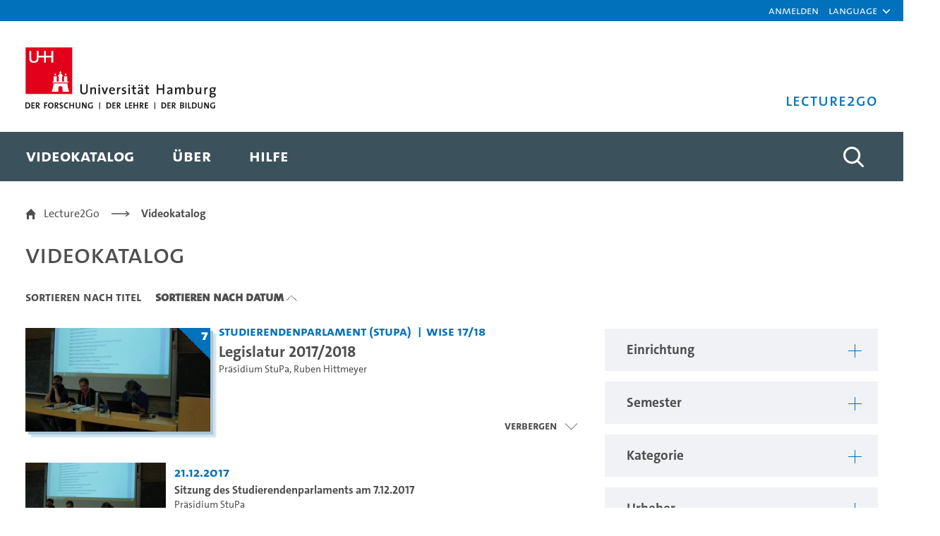

--- FILE ---
content_type: text/html;charset=UTF-8
request_url: https://lecture2go.uni-hamburg.de/l2go?p_p_id=OpenAccessVideos&p_p_lifecycle=0&p_p_state=normal&p_p_mode=view&_OpenAccessVideos_parentInstitutionId=0&_OpenAccessVideos_institutionId=0&_OpenAccessVideos_termId=0&_OpenAccessVideos_categoryId=0&_OpenAccessVideos_creatorId=14343&_OpenAccessVideos_mediaTypeId=0&_OpenAccessVideos_keyword=&_OpenAccessVideos_licenseId=0&_OpenAccessVideos_language=0&_OpenAccessVideos_searchType=0&_OpenAccessVideos_findVideos=&_OpenAccessVideos_sortBy=latestVideoGenerationDate&_OpenAccessVideos_sortByOrder=ASC&_OpenAccessVideos_resetCur=false&_OpenAccessVideos_delta=50
body_size: 40034
content:
































	
		
			<!DOCTYPE html>


































































<html class="ltr" dir="ltr" lang="de-DE">

<head>
	<title>Videokatalog - Lecture2Go</title>

	<meta content="initial-scale=1.0, width=device-width" name="viewport" />
































<meta content="text/html; charset=UTF-8" http-equiv="content-type" />









<meta content="Alle öffentlichen Medien ansehen und recherchieren." lang="de-DE" name="description" />


<script type="importmap">{"imports":{"@clayui/breadcrumb":"/o/frontend-taglib-clay/__liferay__/exports/@clayui$breadcrumb.js","react-dom":"/o/frontend-js-react-web/__liferay__/exports/react-dom.js","@clayui/charts":"/o/frontend-taglib-clay/__liferay__/exports/@clayui$charts.js","@clayui/empty-state":"/o/frontend-taglib-clay/__liferay__/exports/@clayui$empty-state.js","@clayui/navigation-bar":"/o/frontend-taglib-clay/__liferay__/exports/@clayui$navigation-bar.js","react":"/o/frontend-js-react-web/__liferay__/exports/react.js","react-dom-16":"/o/frontend-js-react-web/__liferay__/exports/react-dom-16.js","@clayui/icon":"/o/frontend-taglib-clay/__liferay__/exports/@clayui$icon.js","@clayui/table":"/o/frontend-taglib-clay/__liferay__/exports/@clayui$table.js","@clayui/slider":"/o/frontend-taglib-clay/__liferay__/exports/@clayui$slider.js","@clayui/multi-select":"/o/frontend-taglib-clay/__liferay__/exports/@clayui$multi-select.js","@clayui/nav":"/o/frontend-taglib-clay/__liferay__/exports/@clayui$nav.js","@clayui/provider":"/o/frontend-taglib-clay/__liferay__/exports/@clayui$provider.js","@clayui/panel":"/o/frontend-taglib-clay/__liferay__/exports/@clayui$panel.js","@clayui/list":"/o/frontend-taglib-clay/__liferay__/exports/@clayui$list.js","@clayui/date-picker":"/o/frontend-taglib-clay/__liferay__/exports/@clayui$date-picker.js","@clayui/label":"/o/frontend-taglib-clay/__liferay__/exports/@clayui$label.js","@liferay/frontend-js-api/data-set":"/o/frontend-js-dependencies-web/__liferay__/exports/@liferay$js-api$data-set.js","@clayui/core":"/o/frontend-taglib-clay/__liferay__/exports/@clayui$core.js","@clayui/pagination-bar":"/o/frontend-taglib-clay/__liferay__/exports/@clayui$pagination-bar.js","@clayui/layout":"/o/frontend-taglib-clay/__liferay__/exports/@clayui$layout.js","@clayui/multi-step-nav":"/o/frontend-taglib-clay/__liferay__/exports/@clayui$multi-step-nav.js","@liferay/frontend-js-api":"/o/frontend-js-dependencies-web/__liferay__/exports/@liferay$js-api.js","@clayui/toolbar":"/o/frontend-taglib-clay/__liferay__/exports/@clayui$toolbar.js","@clayui/badge":"/o/frontend-taglib-clay/__liferay__/exports/@clayui$badge.js","react-dom-18":"/o/frontend-js-react-web/__liferay__/exports/react-dom-18.js","@clayui/link":"/o/frontend-taglib-clay/__liferay__/exports/@clayui$link.js","@clayui/card":"/o/frontend-taglib-clay/__liferay__/exports/@clayui$card.js","@clayui/tooltip":"/o/frontend-taglib-clay/__liferay__/exports/@clayui$tooltip.js","@clayui/button":"/o/frontend-taglib-clay/__liferay__/exports/@clayui$button.js","@clayui/tabs":"/o/frontend-taglib-clay/__liferay__/exports/@clayui$tabs.js","@clayui/sticker":"/o/frontend-taglib-clay/__liferay__/exports/@clayui$sticker.js","@clayui/form":"/o/frontend-taglib-clay/__liferay__/exports/@clayui$form.js","@clayui/popover":"/o/frontend-taglib-clay/__liferay__/exports/@clayui$popover.js","@clayui/shared":"/o/frontend-taglib-clay/__liferay__/exports/@clayui$shared.js","@clayui/localized-input":"/o/frontend-taglib-clay/__liferay__/exports/@clayui$localized-input.js","@clayui/modal":"/o/frontend-taglib-clay/__liferay__/exports/@clayui$modal.js","@clayui/color-picker":"/o/frontend-taglib-clay/__liferay__/exports/@clayui$color-picker.js","@clayui/pagination":"/o/frontend-taglib-clay/__liferay__/exports/@clayui$pagination.js","@clayui/autocomplete":"/o/frontend-taglib-clay/__liferay__/exports/@clayui$autocomplete.js","@clayui/management-toolbar":"/o/frontend-taglib-clay/__liferay__/exports/@clayui$management-toolbar.js","@clayui/time-picker":"/o/frontend-taglib-clay/__liferay__/exports/@clayui$time-picker.js","@clayui/upper-toolbar":"/o/frontend-taglib-clay/__liferay__/exports/@clayui$upper-toolbar.js","@clayui/loading-indicator":"/o/frontend-taglib-clay/__liferay__/exports/@clayui$loading-indicator.js","@clayui/drop-down":"/o/frontend-taglib-clay/__liferay__/exports/@clayui$drop-down.js","@clayui/data-provider":"/o/frontend-taglib-clay/__liferay__/exports/@clayui$data-provider.js","@liferay/language/":"/o/js/language/","@clayui/css":"/o/frontend-taglib-clay/__liferay__/exports/@clayui$css.js","@clayui/alert":"/o/frontend-taglib-clay/__liferay__/exports/@clayui$alert.js","@clayui/progress-bar":"/o/frontend-taglib-clay/__liferay__/exports/@clayui$progress-bar.js","react-16":"/o/frontend-js-react-web/__liferay__/exports/react-16.js","react-18":"/o/frontend-js-react-web/__liferay__/exports/react-18.js"},"scopes":{}}</script><script data-senna-track="temporary">var Liferay = window.Liferay || {};Liferay.Icons = Liferay.Icons || {};Liferay.Icons.controlPanelSpritemap = 'https://lecture2go.uni-hamburg.de/o/admin-theme/images/clay/icons.svg'; Liferay.Icons.spritemap = 'https://lecture2go.uni-hamburg.de/o/de.uhh.l2g.themes.uhhci/images/clay/icons.svg';</script>
<script data-senna-track="permanent" type="text/javascript">window.Liferay = window.Liferay || {}; window.Liferay.CSP = {nonce: ''};</script>
<script data-senna-track="permanent" src="/combo?browserId=chrome&minifierType=js&languageId=de_DE&t=1768453407948&/o/frontend-js-jquery-web/jquery/jquery.min.js&/o/frontend-js-jquery-web/jquery/init.js&/o/frontend-js-jquery-web/jquery/ajax.js&/o/frontend-js-jquery-web/jquery/bootstrap.bundle.min.js&/o/frontend-js-jquery-web/jquery/collapsible_search.js&/o/frontend-js-jquery-web/jquery/fm.js&/o/frontend-js-jquery-web/jquery/form.js&/o/frontend-js-jquery-web/jquery/popper.min.js&/o/frontend-js-jquery-web/jquery/side_navigation.js" type="text/javascript"></script>
<link data-senna-track="temporary" href="https://lecture2go.uni-hamburg.de/l2go" rel="canonical" />
<link data-senna-track="temporary" href="https://lecture2go.uni-hamburg.de/en/l2go" hreflang="en-US" rel="alternate" />
<link data-senna-track="temporary" href="https://lecture2go.uni-hamburg.de/l2go" hreflang="de-DE" rel="alternate" />
<link data-senna-track="temporary" href="https://lecture2go.uni-hamburg.de/l2go" hreflang="x-default" rel="alternate" />
<meta property="og:description" content="Alle öffentlichen Medien ansehen und recherchieren.">
<meta property="og:locale" content="de_DE">
<meta property="og:locale:alternate" content="de_DE">
<meta property="og:locale:alternate" content="en_US">
<meta property="og:site_name" content="Lecture2Go">
<meta property="og:title" content="Videokatalog - Lecture2Go">
<meta property="og:type" content="website">
<meta property="og:url" content="https://lecture2go.uni-hamburg.de/l2go">


<link href="https://lecture2go.uni-hamburg.de/o/de.uhh.l2g.themes.uhhci/images/favicon.ico" rel="apple-touch-icon" />
<link href="https://lecture2go.uni-hamburg.de/o/de.uhh.l2g.themes.uhhci/images/favicon.ico" rel="icon" />



<link class="lfr-css-file" data-senna-track="temporary" href="https://lecture2go.uni-hamburg.de/o/de.uhh.l2g.themes.uhhci/css/clay.css?browserId=chrome&amp;themeId=deuhhl2gthemesuhhci_WAR_deuhhl2gthemesuhhci&amp;minifierType=css&amp;languageId=de_DE&amp;t=1747301212000" id="liferayAUICSS" rel="stylesheet" type="text/css" />









	<link href="/combo?browserId=chrome&amp;minifierType=css&amp;themeId=deuhhl2gthemesuhhci_WAR_deuhhl2gthemesuhhci&amp;languageId=de_DE&amp;Login_INSTANCE_GlobalLogin:%2Fo%2Fde.uhh.l2g.plugins.guest.login%2Fcss%2Fmain.css&amp;%2Fo%2Fde.uhh.l2g.plugins-api%2Fplayer%2Fvideo-js-8.19.1-plugins%2Fchapter-markers%2Fchapter-markers.css&amp;%2Fo%2Fde.uhh.l2g.plugins-api%2Fplayer%2Fvideo-js-8.19.1-plugins%2Foverlay%2Fvideojs-overlay.css&amp;%2Fo%2Fde.uhh.l2g.plugins-api%2Fplayer%2Fvideo-js-8.19.1%2Fvideo-js.css&amp;Popup:%2Fo%2Fde.uhh.l2g.plugins.popup%2Fcss%2Fmain.css&amp;com_liferay_commerce_product_asset_categories_navigation_web_internal_portlet_CPAssetCategoriesNavigationPortlet_INSTANCE_cpAssetCategoriesNavigationPortlet_navigation_menu:%2Fo%2Fcommerce-product-asset-categories-navigation-web%2Fcss%2Fmain.css&amp;com_liferay_portal_search_web_search_bar_portlet_SearchBarPortlet_INSTANCE_templateSearch:%2Fo%2Fportal-search-web%2Fcss%2Fmain.css&amp;com_liferay_product_navigation_product_menu_web_portlet_ProductMenuPortlet:%2Fo%2Fproduct-navigation-product-menu-web%2Fcss%2Fmain.css&amp;com_liferay_product_navigation_user_personal_bar_web_portlet_ProductNavigationUserPersonalBarPortlet:%2Fo%2Fproduct-navigation-user-personal-bar-web%2Fcss%2Fmain.css&amp;com_liferay_site_navigation_menu_web_portlet_SiteNavigationMenuPortlet:%2Fo%2Fsite-navigation-menu-web%2Fcss%2Fmain.css&amp;t=1765459506000" rel="stylesheet" type="text/css"
 data-senna-track="temporary" id="6359e9e7" />








<script type="text/javascript" data-senna-track="temporary">
	// <![CDATA[
		var Liferay = Liferay || {};

		Liferay.Browser = {
			acceptsGzip: function () {
				return true;
			},

			

			getMajorVersion: function () {
				return 131.0;
			},

			getRevision: function () {
				return '537.36';
			},
			getVersion: function () {
				return '131.0';
			},

			

			isAir: function () {
				return false;
			},
			isChrome: function () {
				return true;
			},
			isEdge: function () {
				return false;
			},
			isFirefox: function () {
				return false;
			},
			isGecko: function () {
				return true;
			},
			isIe: function () {
				return false;
			},
			isIphone: function () {
				return false;
			},
			isLinux: function () {
				return false;
			},
			isMac: function () {
				return true;
			},
			isMobile: function () {
				return false;
			},
			isMozilla: function () {
				return false;
			},
			isOpera: function () {
				return false;
			},
			isRtf: function () {
				return true;
			},
			isSafari: function () {
				return true;
			},
			isSun: function () {
				return false;
			},
			isWebKit: function () {
				return true;
			},
			isWindows: function () {
				return false;
			}
		};

		Liferay.Data = Liferay.Data || {};

		Liferay.Data.ICONS_INLINE_SVG = true;

		Liferay.Data.NAV_SELECTOR = '#navigation';

		Liferay.Data.NAV_SELECTOR_MOBILE = '#navigationCollapse';

		Liferay.Data.isCustomizationView = function () {
			return false;
		};

		Liferay.Data.notices = [
			
		];

		(function () {
			var available = {};

			var direction = {};

			

				available['de_DE'] = 'Deutsch\x20\x28Deutschland\x29';
				direction['de_DE'] = 'ltr';

			

				available['en_US'] = 'Englisch\x20\x28Vereinigte\x20Staaten\x29';
				direction['en_US'] = 'ltr';

			

			let _cache = {};

			if (Liferay && Liferay.Language && Liferay.Language._cache) {
				_cache = Liferay.Language._cache;
			}

			Liferay.Language = {
				_cache,
				available,
				direction,
				get: function(key) {
					let value = Liferay.Language._cache[key];

					if (value === undefined) {
						value = key;
					}

					return value;
				}
			};
		})();

		var featureFlags = {"LPD-10964":false,"LPD-37927":false,"LPD-10889":false,"LPS-193884":false,"LPD-30371":false,"LPD-36719":false,"LPD-11131":true,"LPS-178642":false,"LPS-193005":false,"LPD-31789":false,"LPD-10562":false,"LPD-11212":false,"COMMERCE-8087":false,"LPD-39304":true,"LPD-13311":true,"LRAC-10757":false,"LPD-35941":false,"LPS-180090":false,"LPS-178052":false,"LPD-21414":false,"LPS-185892":false,"LPS-186620":false,"LPD-40533":true,"LPD-40534":true,"LPS-184404":false,"LPD-40530":true,"LPD-20640":false,"LPS-198183":false,"LPD-38869":false,"LPD-35678":false,"LPD-6378":false,"LPS-153714":false,"LPD-11848":false,"LPS-170670":false,"LPD-7822":false,"LPS-169981":false,"LPD-21926":false,"LPS-177027":false,"LPD-37531":false,"LPD-11003":false,"LPD-36446":false,"LPD-39437":false,"LPS-135430":false,"LPD-20556":false,"LPS-134060":false,"LPS-164563":false,"LPD-32050":false,"LPS-122920":false,"LPS-199086":false,"LPD-35128":false,"LPD-10588":false,"LPD-13778":true,"LPD-11313":false,"LPD-6368":false,"LPD-34594":false,"LPS-202104":false,"LPD-19955":false,"LPD-35443":false,"LPD-39967":false,"LPD-11235":false,"LPD-11232":false,"LPS-196935":true,"LPD-43542":false,"LPS-176691":false,"LPS-197909":false,"LPD-29516":false,"COMMERCE-8949":false,"LPD-11228":false,"LPS-153813":false,"LPD-17809":false,"COMMERCE-13024":false,"LPS-165482":false,"LPS-193551":false,"LPS-197477":false,"LPS-174816":false,"LPS-186360":false,"LPD-30204":false,"LPD-32867":false,"LPS-153332":false,"LPD-35013":true,"LPS-179669":false,"LPS-174417":false,"LPD-44091":false,"LPD-31212":false,"LPD-18221":false,"LPS-155284":false,"LRAC-15017":false,"LPD-19870":false,"LPS-200108":false,"LPD-20131":false,"LPS-159643":false,"LPS-129412":false,"LPS-169837":false,"LPD-20379":false};

		Liferay.FeatureFlags = Object.keys(featureFlags).reduce(
			(acc, key) => ({
				...acc, [key]: featureFlags[key] === 'true' || featureFlags[key] === true
			}), {}
		);

		Liferay.PortletKeys = {
			DOCUMENT_LIBRARY: 'com_liferay_document_library_web_portlet_DLPortlet',
			DYNAMIC_DATA_MAPPING: 'com_liferay_dynamic_data_mapping_web_portlet_DDMPortlet',
			ITEM_SELECTOR: 'com_liferay_item_selector_web_portlet_ItemSelectorPortlet'
		};

		Liferay.PropsValues = {
			JAVASCRIPT_SINGLE_PAGE_APPLICATION_TIMEOUT: 0,
			UPLOAD_SERVLET_REQUEST_IMPL_MAX_SIZE: 5368709120
		};

		Liferay.ThemeDisplay = {

			

			
				getLayoutId: function () {
					return '2';
				},

				

				getLayoutRelativeControlPanelURL: function () {
					return '/group/vod/~/control_panel/manage?p_p_id=OpenAccessVideos';
				},

				getLayoutRelativeURL: function () {
					return '/l2go';
				},
				getLayoutURL: function () {
					return 'https://lecture2go.uni-hamburg.de/l2go';
				},
				getParentLayoutId: function () {
					return '0';
				},
				isControlPanel: function () {
					return false;
				},
				isPrivateLayout: function () {
					return 'false';
				},
				isVirtualLayout: function () {
					return false;
				},
			

			getBCP47LanguageId: function () {
				return 'de-DE';
			},
			getCanonicalURL: function () {

				

				return 'https\x3a\x2f\x2flecture2go\x2euni-hamburg\x2ede\x2fl2go';
			},
			getCDNBaseURL: function () {
				return 'https://lecture2go.uni-hamburg.de';
			},
			getCDNDynamicResourcesHost: function () {
				return '';
			},
			getCDNHost: function () {
				return '';
			},
			getCompanyGroupId: function () {
				return '20195';
			},
			getCompanyId: function () {
				return '20155';
			},
			getDefaultLanguageId: function () {
				return 'de_DE';
			},
			getDoAsUserIdEncoded: function () {
				return '';
			},
			getLanguageId: function () {
				return 'de_DE';
			},
			getParentGroupId: function () {
				return '20182';
			},
			getPathContext: function () {
				return '';
			},
			getPathImage: function () {
				return '/image';
			},
			getPathJavaScript: function () {
				return '/o/frontend-js-web';
			},
			getPathMain: function () {
				return '/c';
			},
			getPathThemeImages: function () {
				return 'https://lecture2go.uni-hamburg.de/o/de.uhh.l2g.themes.uhhci/images';
			},
			getPathThemeRoot: function () {
				return '/o/de.uhh.l2g.themes.uhhci';
			},
			getPlid: function () {
				return '20526';
			},
			getPortalURL: function () {
				return 'https://lecture2go.uni-hamburg.de';
			},
			getRealUserId: function () {
				return '20159';
			},
			getRemoteAddr: function () {
				return '18.116.162.76';
			},
			getRemoteHost: function () {
				return '18.116.162.76';
			},
			getScopeGroupId: function () {
				return '20182';
			},
			getScopeGroupIdOrLiveGroupId: function () {
				return '20182';
			},
			getSessionId: function () {
				return '';
			},
			getSiteAdminURL: function () {
				return 'https://lecture2go.uni-hamburg.de/group/vod/~/control_panel/manage?p_p_lifecycle=0&p_p_state=maximized&p_p_mode=view';
			},
			getSiteGroupId: function () {
				return '20182';
			},
			getTimeZone: function() {
				return 'Europe/Paris';
			},
			getURLControlPanel: function() {
				return '/group/control_panel?refererPlid=20526';
			},
			getURLHome: function () {
				return 'https\x3a\x2f\x2flecture2go\x2euni-hamburg\x2ede\x2fweb\x2fvod\x2fl2gos';
			},
			getUserEmailAddress: function () {
				return '';
			},
			getUserId: function () {
				return '20159';
			},
			getUserName: function () {
				return '';
			},
			isAddSessionIdToURL: function () {
				return false;
			},
			isImpersonated: function () {
				return false;
			},
			isSignedIn: function () {
				return false;
			},

			isStagedPortlet: function () {
				
					
						return true;
					
					
			},

			isStateExclusive: function () {
				return false;
			},
			isStateMaximized: function () {
				return false;
			},
			isStatePopUp: function () {
				return false;
			}
		};

		var themeDisplay = Liferay.ThemeDisplay;

		Liferay.AUI = {

			

			getCombine: function () {
				return true;
			},
			getComboPath: function () {
				return '/combo/?browserId=chrome&minifierType=&languageId=de_DE&t=1745403409930&';
			},
			getDateFormat: function () {
				return '%d.%m.%Y';
			},
			getEditorCKEditorPath: function () {
				return '/o/frontend-editor-ckeditor-web';
			},
			getFilter: function () {
				var filter = 'raw';

				
					
						filter = 'min';
					
					

				return filter;
			},
			getFilterConfig: function () {
				var instance = this;

				var filterConfig = null;

				if (!instance.getCombine()) {
					filterConfig = {
						replaceStr: '.js' + instance.getStaticResourceURLParams(),
						searchExp: '\\.js$'
					};
				}

				return filterConfig;
			},
			getJavaScriptRootPath: function () {
				return '/o/frontend-js-web';
			},
			getPortletRootPath: function () {
				return '/html/portlet';
			},
			getStaticResourceURLParams: function () {
				return '?browserId=chrome&minifierType=&languageId=de_DE&t=1745403409930';
			}
		};

		Liferay.authToken = 'W6GkobBk';

		

		Liferay.currentURL = '\x2fl2go\x3fp_p_id\x3dOpenAccessVideos\x26p_p_lifecycle\x3d0\x26p_p_state\x3dnormal\x26p_p_mode\x3dview\x26_OpenAccessVideos_parentInstitutionId\x3d0\x26_OpenAccessVideos_institutionId\x3d0\x26_OpenAccessVideos_termId\x3d0\x26_OpenAccessVideos_categoryId\x3d0\x26_OpenAccessVideos_creatorId\x3d14343\x26_OpenAccessVideos_mediaTypeId\x3d0\x26_OpenAccessVideos_keyword\x3d\x26_OpenAccessVideos_licenseId\x3d0\x26_OpenAccessVideos_language\x3d0\x26_OpenAccessVideos_searchType\x3d0\x26_OpenAccessVideos_findVideos\x3d\x26_OpenAccessVideos_sortBy\x3dlatestVideoGenerationDate\x26_OpenAccessVideos_sortByOrder\x3dASC\x26_OpenAccessVideos_resetCur\x3dfalse\x26_OpenAccessVideos_delta\x3d50';
		Liferay.currentURLEncoded = '\x252Fl2go\x253Fp_p_id\x253DOpenAccessVideos\x2526p_p_lifecycle\x253D0\x2526p_p_state\x253Dnormal\x2526p_p_mode\x253Dview\x2526_OpenAccessVideos_parentInstitutionId\x253D0\x2526_OpenAccessVideos_institutionId\x253D0\x2526_OpenAccessVideos_termId\x253D0\x2526_OpenAccessVideos_categoryId\x253D0\x2526_OpenAccessVideos_creatorId\x253D14343\x2526_OpenAccessVideos_mediaTypeId\x253D0\x2526_OpenAccessVideos_keyword\x253D\x2526_OpenAccessVideos_licenseId\x253D0\x2526_OpenAccessVideos_language\x253D0\x2526_OpenAccessVideos_searchType\x253D0\x2526_OpenAccessVideos_findVideos\x253D\x2526_OpenAccessVideos_sortBy\x253DlatestVideoGenerationDate\x2526_OpenAccessVideos_sortByOrder\x253DASC\x2526_OpenAccessVideos_resetCur\x253Dfalse\x2526_OpenAccessVideos_delta\x253D50';
	// ]]>
</script>

<script data-senna-track="temporary" type="text/javascript">window.__CONFIG__= {basePath: '',combine: true, defaultURLParams: null, explainResolutions: false, exposeGlobal: false, logLevel: 'warn', moduleType: 'module', namespace:'Liferay', nonce: '', reportMismatchedAnonymousModules: 'warn', resolvePath: '/o/js_resolve_modules', url: '/combo/?browserId=chrome&minifierType=js&languageId=de_DE&t=1745403409930&', waitTimeout: 60000};</script><script data-senna-track="permanent" src="/o/frontend-js-loader-modules-extender/loader.js?&mac=9WaMmhziBCkScHZwrrVcOR7VZF4=&browserId=chrome&languageId=de_DE&minifierType=js" type="text/javascript"></script><script data-senna-track="permanent" src="/combo?browserId=chrome&minifierType=js&languageId=de_DE&t=1745403409930&/o/frontend-js-aui-web/aui/aui/aui-min.js&/o/frontend-js-aui-web/liferay/modules.js&/o/frontend-js-aui-web/liferay/aui_sandbox.js&/o/frontend-js-aui-web/aui/attribute-base/attribute-base-min.js&/o/frontend-js-aui-web/aui/attribute-complex/attribute-complex-min.js&/o/frontend-js-aui-web/aui/attribute-core/attribute-core-min.js&/o/frontend-js-aui-web/aui/attribute-observable/attribute-observable-min.js&/o/frontend-js-aui-web/aui/attribute-extras/attribute-extras-min.js&/o/frontend-js-aui-web/aui/event-custom-base/event-custom-base-min.js&/o/frontend-js-aui-web/aui/event-custom-complex/event-custom-complex-min.js&/o/frontend-js-aui-web/aui/oop/oop-min.js&/o/frontend-js-aui-web/aui/aui-base-lang/aui-base-lang-min.js&/o/frontend-js-aui-web/liferay/dependency.js&/o/frontend-js-aui-web/liferay/util.js&/o/frontend-js-web/liferay/dom_task_runner.js&/o/frontend-js-web/liferay/events.js&/o/frontend-js-web/liferay/lazy_load.js&/o/frontend-js-web/liferay/liferay.js&/o/frontend-js-web/liferay/global.bundle.js&/o/frontend-js-web/liferay/portlet.js&/o/frontend-js-web/liferay/workflow.js&/o/oauth2-provider-web/js/liferay.js" type="text/javascript"></script>
<script data-senna-track="temporary" type="text/javascript">window.Liferay = Liferay || {}; window.Liferay.OAuth2 = {getAuthorizeURL: function() {return 'https://lecture2go.uni-hamburg.de/o/oauth2/authorize';}, getBuiltInRedirectURL: function() {return 'https://lecture2go.uni-hamburg.de/o/oauth2/redirect';}, getIntrospectURL: function() { return 'https://lecture2go.uni-hamburg.de/o/oauth2/introspect';}, getTokenURL: function() {return 'https://lecture2go.uni-hamburg.de/o/oauth2/token';}, getUserAgentApplication: function(externalReferenceCode) {return Liferay.OAuth2._userAgentApplications[externalReferenceCode];}, _userAgentApplications: {}}</script><script data-senna-track="temporary" type="text/javascript">try {var MODULE_MAIN='contacts-web@5.0.65/index';var MODULE_PATH='/o/contacts-web';/**
 * SPDX-FileCopyrightText: (c) 2000 Liferay, Inc. https://liferay.com
 * SPDX-License-Identifier: LGPL-2.1-or-later OR LicenseRef-Liferay-DXP-EULA-2.0.0-2023-06
 */

(function () {
	AUI().applyConfig({
		groups: {
			contactscenter: {
				base: MODULE_PATH + '/js/legacy/',
				combine: Liferay.AUI.getCombine(),
				filter: Liferay.AUI.getFilterConfig(),
				modules: {
					'liferay-contacts-center': {
						path: 'main.js',
						requires: [
							'aui-io-plugin-deprecated',
							'aui-toolbar',
							'autocomplete-base',
							'datasource-io',
							'json-parse',
							'liferay-portlet-base',
							'liferay-util-window',
						],
					},
				},
				root: MODULE_PATH + '/js/legacy/',
			},
		},
	});
})();
} catch(error) {console.error(error);}try {var MODULE_MAIN='@liferay/frontend-js-state-web@1.0.30/index';var MODULE_PATH='/o/frontend-js-state-web';/**
 * SPDX-FileCopyrightText: (c) 2000 Liferay, Inc. https://liferay.com
 * SPDX-License-Identifier: LGPL-2.1-or-later OR LicenseRef-Liferay-DXP-EULA-2.0.0-2023-06
 */

(function () {
	AUI().applyConfig({
		groups: {
			state: {

				// eslint-disable-next-line
				mainModule: MODULE_MAIN,
			},
		},
	});
})();
} catch(error) {console.error(error);}try {var MODULE_MAIN='calendar-web@5.0.105/index';var MODULE_PATH='/o/calendar-web';/**
 * SPDX-FileCopyrightText: (c) 2000 Liferay, Inc. https://liferay.com
 * SPDX-License-Identifier: LGPL-2.1-or-later OR LicenseRef-Liferay-DXP-EULA-2.0.0-2023-06
 */

(function () {
	AUI().applyConfig({
		groups: {
			calendar: {
				base: MODULE_PATH + '/js/legacy/',
				combine: Liferay.AUI.getCombine(),
				filter: Liferay.AUI.getFilterConfig(),
				modules: {
					'liferay-calendar-a11y': {
						path: 'calendar_a11y.js',
						requires: ['calendar'],
					},
					'liferay-calendar-container': {
						path: 'calendar_container.js',
						requires: [
							'aui-alert',
							'aui-base',
							'aui-component',
							'liferay-portlet-base',
						],
					},
					'liferay-calendar-date-picker-sanitizer': {
						path: 'date_picker_sanitizer.js',
						requires: ['aui-base'],
					},
					'liferay-calendar-interval-selector': {
						path: 'interval_selector.js',
						requires: ['aui-base', 'liferay-portlet-base'],
					},
					'liferay-calendar-interval-selector-scheduler-event-link': {
						path: 'interval_selector_scheduler_event_link.js',
						requires: ['aui-base', 'liferay-portlet-base'],
					},
					'liferay-calendar-list': {
						path: 'calendar_list.js',
						requires: [
							'aui-template-deprecated',
							'liferay-scheduler',
						],
					},
					'liferay-calendar-message-util': {
						path: 'message_util.js',
						requires: ['liferay-util-window'],
					},
					'liferay-calendar-recurrence-converter': {
						path: 'recurrence_converter.js',
						requires: [],
					},
					'liferay-calendar-recurrence-dialog': {
						path: 'recurrence.js',
						requires: [
							'aui-base',
							'liferay-calendar-recurrence-util',
						],
					},
					'liferay-calendar-recurrence-util': {
						path: 'recurrence_util.js',
						requires: ['aui-base', 'liferay-util-window'],
					},
					'liferay-calendar-reminders': {
						path: 'calendar_reminders.js',
						requires: ['aui-base'],
					},
					'liferay-calendar-remote-services': {
						path: 'remote_services.js',
						requires: [
							'aui-base',
							'aui-component',
							'liferay-calendar-util',
							'liferay-portlet-base',
						],
					},
					'liferay-calendar-session-listener': {
						path: 'session_listener.js',
						requires: ['aui-base', 'liferay-scheduler'],
					},
					'liferay-calendar-simple-color-picker': {
						path: 'simple_color_picker.js',
						requires: ['aui-base', 'aui-template-deprecated'],
					},
					'liferay-calendar-simple-menu': {
						path: 'simple_menu.js',
						requires: [
							'aui-base',
							'aui-template-deprecated',
							'event-outside',
							'event-touch',
							'widget-modality',
							'widget-position',
							'widget-position-align',
							'widget-position-constrain',
							'widget-stack',
							'widget-stdmod',
						],
					},
					'liferay-calendar-util': {
						path: 'calendar_util.js',
						requires: [
							'aui-datatype',
							'aui-io',
							'aui-scheduler',
							'aui-toolbar',
							'autocomplete',
							'autocomplete-highlighters',
						],
					},
					'liferay-scheduler': {
						path: 'scheduler.js',
						requires: [
							'async-queue',
							'aui-datatype',
							'aui-scheduler',
							'dd-plugin',
							'liferay-calendar-a11y',
							'liferay-calendar-message-util',
							'liferay-calendar-recurrence-converter',
							'liferay-calendar-recurrence-util',
							'liferay-calendar-util',
							'liferay-scheduler-event-recorder',
							'liferay-scheduler-models',
							'promise',
							'resize-plugin',
						],
					},
					'liferay-scheduler-event-recorder': {
						path: 'scheduler_event_recorder.js',
						requires: [
							'dd-plugin',
							'liferay-calendar-util',
							'resize-plugin',
						],
					},
					'liferay-scheduler-models': {
						path: 'scheduler_models.js',
						requires: [
							'aui-datatype',
							'dd-plugin',
							'liferay-calendar-util',
						],
					},
				},
				root: MODULE_PATH + '/js/legacy/',
			},
		},
	});
})();
} catch(error) {console.error(error);}try {var MODULE_MAIN='staging-processes-web@5.0.65/index';var MODULE_PATH='/o/staging-processes-web';/**
 * SPDX-FileCopyrightText: (c) 2000 Liferay, Inc. https://liferay.com
 * SPDX-License-Identifier: LGPL-2.1-or-later OR LicenseRef-Liferay-DXP-EULA-2.0.0-2023-06
 */

(function () {
	AUI().applyConfig({
		groups: {
			stagingprocessesweb: {
				base: MODULE_PATH + '/js/legacy/',
				combine: Liferay.AUI.getCombine(),
				filter: Liferay.AUI.getFilterConfig(),
				modules: {
					'liferay-staging-processes-export-import': {
						path: 'main.js',
						requires: [
							'aui-datatype',
							'aui-dialog-iframe-deprecated',
							'aui-modal',
							'aui-parse-content',
							'aui-toggler',
							'liferay-portlet-base',
							'liferay-util-window',
						],
					},
				},
				root: MODULE_PATH + '/js/legacy/',
			},
		},
	});
})();
} catch(error) {console.error(error);}try {var MODULE_MAIN='frontend-editor-alloyeditor-web@5.0.56/index';var MODULE_PATH='/o/frontend-editor-alloyeditor-web';/**
 * SPDX-FileCopyrightText: (c) 2000 Liferay, Inc. https://liferay.com
 * SPDX-License-Identifier: LGPL-2.1-or-later OR LicenseRef-Liferay-DXP-EULA-2.0.0-2023-06
 */

(function () {
	AUI().applyConfig({
		groups: {
			alloyeditor: {
				base: MODULE_PATH + '/js/legacy/',
				combine: Liferay.AUI.getCombine(),
				filter: Liferay.AUI.getFilterConfig(),
				modules: {
					'liferay-alloy-editor': {
						path: 'alloyeditor.js',
						requires: [
							'aui-component',
							'liferay-portlet-base',
							'timers',
						],
					},
					'liferay-alloy-editor-source': {
						path: 'alloyeditor_source.js',
						requires: [
							'aui-debounce',
							'liferay-fullscreen-source-editor',
							'liferay-source-editor',
							'plugin',
						],
					},
				},
				root: MODULE_PATH + '/js/legacy/',
			},
		},
	});
})();
} catch(error) {console.error(error);}try {var MODULE_MAIN='portal-search-web@6.0.148/index';var MODULE_PATH='/o/portal-search-web';/**
 * SPDX-FileCopyrightText: (c) 2000 Liferay, Inc. https://liferay.com
 * SPDX-License-Identifier: LGPL-2.1-or-later OR LicenseRef-Liferay-DXP-EULA-2.0.0-2023-06
 */

(function () {
	AUI().applyConfig({
		groups: {
			search: {
				base: MODULE_PATH + '/js/',
				combine: Liferay.AUI.getCombine(),
				filter: Liferay.AUI.getFilterConfig(),
				modules: {
					'liferay-search-custom-range-facet': {
						path: 'custom_range_facet.js',
						requires: ['aui-form-validator'],
					},
				},
				root: MODULE_PATH + '/js/',
			},
		},
	});
})();
} catch(error) {console.error(error);}try {var MODULE_MAIN='dynamic-data-mapping-web@5.0.115/index';var MODULE_PATH='/o/dynamic-data-mapping-web';/**
 * SPDX-FileCopyrightText: (c) 2000 Liferay, Inc. https://liferay.com
 * SPDX-License-Identifier: LGPL-2.1-or-later OR LicenseRef-Liferay-DXP-EULA-2.0.0-2023-06
 */

(function () {
	const LiferayAUI = Liferay.AUI;

	AUI().applyConfig({
		groups: {
			ddm: {
				base: MODULE_PATH + '/js/legacy/',
				combine: Liferay.AUI.getCombine(),
				filter: LiferayAUI.getFilterConfig(),
				modules: {
					'liferay-ddm-form': {
						path: 'ddm_form.js',
						requires: [
							'aui-base',
							'aui-datatable',
							'aui-datatype',
							'aui-image-viewer',
							'aui-parse-content',
							'aui-set',
							'aui-sortable-list',
							'json',
							'liferay-form',
							'liferay-map-base',
							'liferay-translation-manager',
							'liferay-util-window',
						],
					},
					'liferay-portlet-dynamic-data-mapping': {
						condition: {
							trigger: 'liferay-document-library',
						},
						path: 'main.js',
						requires: [
							'arraysort',
							'aui-form-builder-deprecated',
							'aui-form-validator',
							'aui-map',
							'aui-text-unicode',
							'json',
							'liferay-menu',
							'liferay-translation-manager',
							'liferay-util-window',
							'text',
						],
					},
					'liferay-portlet-dynamic-data-mapping-custom-fields': {
						condition: {
							trigger: 'liferay-document-library',
						},
						path: 'custom_fields.js',
						requires: ['liferay-portlet-dynamic-data-mapping'],
					},
				},
				root: MODULE_PATH + '/js/legacy/',
			},
		},
	});
})();
} catch(error) {console.error(error);}try {var MODULE_MAIN='exportimport-web@5.0.100/index';var MODULE_PATH='/o/exportimport-web';/**
 * SPDX-FileCopyrightText: (c) 2000 Liferay, Inc. https://liferay.com
 * SPDX-License-Identifier: LGPL-2.1-or-later OR LicenseRef-Liferay-DXP-EULA-2.0.0-2023-06
 */

(function () {
	AUI().applyConfig({
		groups: {
			exportimportweb: {
				base: MODULE_PATH + '/js/legacy/',
				combine: Liferay.AUI.getCombine(),
				filter: Liferay.AUI.getFilterConfig(),
				modules: {
					'liferay-export-import-export-import': {
						path: 'main.js',
						requires: [
							'aui-datatype',
							'aui-dialog-iframe-deprecated',
							'aui-modal',
							'aui-parse-content',
							'aui-toggler',
							'liferay-portlet-base',
							'liferay-util-window',
						],
					},
				},
				root: MODULE_PATH + '/js/legacy/',
			},
		},
	});
})();
} catch(error) {console.error(error);}try {var MODULE_MAIN='@liferay/document-library-web@6.0.198/index';var MODULE_PATH='/o/document-library-web';/**
 * SPDX-FileCopyrightText: (c) 2000 Liferay, Inc. https://liferay.com
 * SPDX-License-Identifier: LGPL-2.1-or-later OR LicenseRef-Liferay-DXP-EULA-2.0.0-2023-06
 */

(function () {
	AUI().applyConfig({
		groups: {
			dl: {
				base: MODULE_PATH + '/js/legacy/',
				combine: Liferay.AUI.getCombine(),
				filter: Liferay.AUI.getFilterConfig(),
				modules: {
					'document-library-upload-component': {
						path: 'DocumentLibraryUpload.js',
						requires: [
							'aui-component',
							'aui-data-set-deprecated',
							'aui-overlay-manager-deprecated',
							'aui-overlay-mask-deprecated',
							'aui-parse-content',
							'aui-progressbar',
							'aui-template-deprecated',
							'liferay-search-container',
							'querystring-parse-simple',
							'uploader',
						],
					},
				},
				root: MODULE_PATH + '/js/legacy/',
			},
		},
	});
})();
} catch(error) {console.error(error);}try {var MODULE_MAIN='@liferay/frontend-js-react-web@5.0.54/index';var MODULE_PATH='/o/frontend-js-react-web';/**
 * SPDX-FileCopyrightText: (c) 2000 Liferay, Inc. https://liferay.com
 * SPDX-License-Identifier: LGPL-2.1-or-later OR LicenseRef-Liferay-DXP-EULA-2.0.0-2023-06
 */

(function () {
	AUI().applyConfig({
		groups: {
			react: {

				// eslint-disable-next-line
				mainModule: MODULE_MAIN,
			},
		},
	});
})();
} catch(error) {console.error(error);}try {var MODULE_MAIN='frontend-js-components-web@2.0.80/index';var MODULE_PATH='/o/frontend-js-components-web';/**
 * SPDX-FileCopyrightText: (c) 2000 Liferay, Inc. https://liferay.com
 * SPDX-License-Identifier: LGPL-2.1-or-later OR LicenseRef-Liferay-DXP-EULA-2.0.0-2023-06
 */

(function () {
	AUI().applyConfig({
		groups: {
			components: {

				// eslint-disable-next-line
				mainModule: MODULE_MAIN,
			},
		},
	});
})();
} catch(error) {console.error(error);}</script>




<script type="text/javascript" data-senna-track="temporary">
	// <![CDATA[
		
			
				
		

		
	// ]]>
</script>





	
		

			

			
		
	












	<script src="/combo?browserId=chrome&amp;minifierType=js&amp;themeId=deuhhl2gthemesuhhci_WAR_deuhhl2gthemesuhhci&amp;languageId=de_DE&amp;%2Fo%2Fde.uhh.l2g.plugins-api%2Fplayer%2FvideoPlayer.js&amp;%2Fo%2Fde.uhh.l2g.plugins-api%2Fplayer%2Fvideo-js-8.19.1%2Fvideo.min.js&amp;%2Fo%2Fde.uhh.l2g.plugins-api%2Fplayer%2Fvideo-js-8.19.1%2Flang%2Fde.js&amp;%2Fo%2Fde.uhh.l2g.plugins-api%2Fplayer%2Fvideo-js-8.19.1-plugins%2Fquality-levels%2Fvideojs-contrib-quality-levels.min.js&amp;%2Fo%2Fde.uhh.l2g.plugins-api%2Fplayer%2Fvideo-js-8.19.1-plugins%2Fquality-levels%2Fvideojs-hls-quality-selector.min.js&amp;%2Fo%2Fde.uhh.l2g.plugins-api%2Fplayer%2Fvideo-js-8.19.1-plugins%2Foffset%2Fvideojs-offset.min.js&amp;%2Fo%2Fde.uhh.l2g.plugins-api%2Fplayer%2Fvideo-js-8.19.1-plugins%2Foverlay%2Fvideojs-overlay.min.js&amp;%2Fo%2Fde.uhh.l2g.plugins-api%2Fplayer%2Fvideo-js-8.19.1-plugins%2Fvr%2Fvideojs-vr.min.js&amp;%2Fo%2Fde.uhh.l2g.plugins-api%2Fplayer%2Fvideo-js-8.19.1-plugins%2Fchapter-markers%2Fchapter-markers.js&amp;%2Fo%2Fde.uhh.l2g.plugins-api%2Fplayer%2Fvideo-js-8.19.1-plugins%2Fsign-track%2Fsign-track.js&amp;%2Fo%2Fde.uhh.l2g.plugins-api%2Fplayer%2Fvideo-js-8.19.1-plugins%2Flecture2go-button%2Flecture2go-button.js&amp;OpenAccessVideos:%2Fo%2Fde.uhh.l2g.plugins.guest.videos%2Fjs%2Fjquery.cookie.min.js&amp;OpenAccessVideos:%2Fo%2Fde.uhh.l2g.plugins.guest.videos%2Fjs%2Freadmore.min.js&amp;OpenAccessVideos:%2Fo%2Fde.uhh.l2g.plugins.guest.videos%2Fjs%2Fjquery.mark.min.js&amp;OpenAccessVideos:%2Fo%2Fde.uhh.l2g.plugins.guest.videos%2Fjs%2Fjquery.loadTemplate.min.js&amp;Popup:%2Fo%2Fde.uhh.l2g.plugins.popup%2Fjs%2Fpopups.js&amp;t=1765459506000" type="text/javascript" data-senna-track="temporary"></script>




















<link class="lfr-css-file" data-senna-track="temporary" href="https://lecture2go.uni-hamburg.de/o/de.uhh.l2g.themes.uhhci/css/main.css?browserId=chrome&amp;themeId=deuhhl2gthemesuhhci_WAR_deuhhl2gthemesuhhci&amp;minifierType=css&amp;languageId=de_DE&amp;t=1747301212000" id="liferayThemeCSS" rel="stylesheet" type="text/css" />








	<style data-senna-track="senna" type="text/css">

		

			

		

			

		

			

		

			

		

			

		

			

		

			

		

			

		

			

		

			

		

			

		

			

		

			

		

	</style>


<style data-senna-track="temporary" type="text/css">
</style>
<link data-senna-track="permanent" href="/o/frontend-js-aui-web/alloy_ui.css?&mac=favIEq7hPo8AEd6k+N5OVADEEls=&browserId=chrome&languageId=de_DE&minifierType=css&themeId=deuhhl2gthemesuhhci_WAR_deuhhl2gthemesuhhci" rel="stylesheet"></link>
<script type="text/javascript">
Liferay.on(
	'ddmFieldBlur', function(event) {
		if (window.Analytics) {
			Analytics.send(
				'fieldBlurred',
				'Form',
				{
					fieldName: event.fieldName,
					focusDuration: event.focusDuration,
					formId: event.formId,
					formPageTitle: event.formPageTitle,
					page: event.page,
					title: event.title
				}
			);
		}
	}
);

Liferay.on(
	'ddmFieldFocus', function(event) {
		if (window.Analytics) {
			Analytics.send(
				'fieldFocused',
				'Form',
				{
					fieldName: event.fieldName,
					formId: event.formId,
					formPageTitle: event.formPageTitle,
					page: event.page,
					title:event.title
				}
			);
		}
	}
);

Liferay.on(
	'ddmFormPageShow', function(event) {
		if (window.Analytics) {
			Analytics.send(
				'pageViewed',
				'Form',
				{
					formId: event.formId,
					formPageTitle: event.formPageTitle,
					page: event.page,
					title: event.title
				}
			);
		}
	}
);

Liferay.on(
	'ddmFormSubmit', function(event) {
		if (window.Analytics) {
			Analytics.send(
				'formSubmitted',
				'Form',
				{
					formId: event.formId,
					title: event.title
				}
			);
		}
	}
);

Liferay.on(
	'ddmFormView', function(event) {
		if (window.Analytics) {
			Analytics.send(
				'formViewed',
				'Form',
				{
					formId: event.formId,
					title: event.title
				}
			);
		}
	}
);

</script><script>

</script>





















<script type="text/javascript" data-senna-track="temporary">
	if (window.Analytics) {
		window._com_liferay_document_library_analytics_isViewFileEntry = false;
	}
</script>
















		<script id="UHH-DOM" src="https://www.uni-hamburg.de/onTEAM/inc/dom/v5/insert.js"
				data-options='{
						"footer": {
							"info":{}
						}
				}'>
		</script>
</head>




<body class="chrome controls-visible  yui3-skin-sam guest-site signed-out public-page site">














































	<nav aria-label="Schnell-Links" class="bg-dark cadmin quick-access-nav text-center text-white" id="wglq_quickAccessNav">
		
			
				<ul class="list-unstyled mb-0">
					

					

						

							<li>
								
									
										
											<a class="d-block p-2 sr-only sr-only-focusable text-reset" href="#filterlist" id="wglq_tkdm" onclick="null">
												Zu den Filtern
											</a>
										
									
								
							</li>

						

							<li>
								
									
										
											<a class="d-block p-2 sr-only sr-only-focusable text-reset" href="#navigation" id="wglq_hxkn" onclick="null">
												Zur Metanavigation
											</a>
										
									
								
							</li>

						

							<li>
								
									
										
											<a class="d-block p-2 sr-only sr-only-focusable text-reset" href="#navigationDesktop" id="wglq_kxcn" onclick="null">
												Zur Hauptnavigation
											</a>
										
									
								
							</li>

						

							<li>
								
									
										
											<a class="d-block p-2 sr-only sr-only-focusable text-reset" href="#desktopSearchContainer" id="wglq_nbkf" onclick="null">
												Zur Suche
											</a>
										
									
								
							</li>

						

							<li>
								
									
										
											<a class="d-block p-2 sr-only sr-only-focusable text-reset" href="#main-content" id="wglq_fxsu" onclick="null">
												Zum Inhalt
											</a>
										
									
								
							</li>

						

							<li>
								
									
										
											<a class="d-block p-2 sr-only sr-only-focusable text-reset" href="#UHH_FOOTER" id="wglq_cedg" onclick="null">
												Zum Seitenfuss
											</a>
										
									
								
							</li>

						

					
				</ul>
			
		
	</nav>













































































<div class="pt-0" id="wrapper">
		<header id="banner">
			<div class="navbar navbar-expand-lg">
<script type="text/javascript" src="https://lecture2go.uni-hamburg.de/o/de.uhh.l2g.themes.uhhci/js/mediaquerysensor.min.js"></script>

	<div id="navigation" class="bg-primary-color autofit-row">
		<div class="container">
			<div id="navigationTitle" class="autofit-col">
				<a href="/">Universität Hamburg</a>
			</div>
			<div class="autofit-col autofit-col-expand"></div>
			<div id="login" class="autofit-col text-right ">






































































	

	<div class="portlet-boundary portlet-boundary_Login_  portlet-static portlet-static-end portlet-barebone  " id="p_p_id_Login_INSTANCE_GlobalLogin_">
		<span id="p_Login_INSTANCE_GlobalLogin"></span>




	

	
		
			


































	
		
<section class="portlet" id="portlet_Login_INSTANCE_GlobalLogin">


	<div class="portlet-content">


		
			<div class=" portlet-content-container">
				


	<div class="portlet-body">



	
		
			
				
					







































	

	








	

				

				
					
						


	

		













<div class="login">
	<a href="/c/portal/login">Anmelden</a>
</div>

	
	
					
				
			
		
	
	


	</div>

			</div>
		
	</div>
</section>
	

		
		







	</div>






			</div>			
			<div id="language" class="autofit-col text-right ">






































































	

	<div class="portlet-boundary portlet-boundary_LanguageSelector_  portlet-static portlet-static-end portlet-barebone  " id="p_p_id_LanguageSelector_INSTANCE_GlobalLanguageSelector_">
		<span id="p_LanguageSelector_INSTANCE_GlobalLanguageSelector"></span>




	

	
		
			


































	
		
<section class="portlet" id="portlet_LanguageSelector_INSTANCE_GlobalLanguageSelector">


	<div class="portlet-content">


		
			<div class=" portlet-content-container">
				


	<div class="portlet-body">



	
		
			
				
					







































	

	








	

				

				
					
						


	

		






























<div class="languageSelector">
	<a href="#" role="button" aria-expanded="false" aria-controls="_LanguageSelector_INSTANCE_GlobalLanguageSelector_languageFlyout">
		<span class="language">Language</span>
		<span class="currentLanguage">de</span>
	</a>
	<ul id="_LanguageSelector_INSTANCE_GlobalLanguageSelector_languageFlyout">
		
			<li>
				
				  
					 <a href='/c/portal/update_language?p_l_id=20526&redirect=%2Fl2go%3Fp_p_id%3DOpenAccessVideos%26p_p_lifecycle%3D0%26p_p_state%3Dnormal%26p_p_mode%3Dview%26_OpenAccessVideos_parentInstitutionId%3D0%26_OpenAccessVideos_institutionId%3D0%26_OpenAccessVideos_termId%3D0%26_OpenAccessVideos_categoryId%3D0%26_OpenAccessVideos_creatorId%3D14343%26_OpenAccessVideos_mediaTypeId%3D0%26_OpenAccessVideos_keyword%3D%26_OpenAccessVideos_licenseId%3D0%26_OpenAccessVideos_language%3D0%26_OpenAccessVideos_searchType%3D0%26_OpenAccessVideos_findVideos%3D%26_OpenAccessVideos_sortBy%3DlatestVideoGenerationDate%26_OpenAccessVideos_sortByOrder%3DASC%26_OpenAccessVideos_resetCur%3Dfalse%26_OpenAccessVideos_delta%3D50&languageId=de_DE'>Deutsch</a>
				  
				  
				
			</li>
		
			<li>
				
				  
					 <a href='/c/portal/update_language?p_l_id=20526&redirect=%2Fl2go%3Fp_p_id%3DOpenAccessVideos%26p_p_lifecycle%3D0%26p_p_state%3Dnormal%26p_p_mode%3Dview%26_OpenAccessVideos_parentInstitutionId%3D0%26_OpenAccessVideos_institutionId%3D0%26_OpenAccessVideos_termId%3D0%26_OpenAccessVideos_categoryId%3D0%26_OpenAccessVideos_creatorId%3D14343%26_OpenAccessVideos_mediaTypeId%3D0%26_OpenAccessVideos_keyword%3D%26_OpenAccessVideos_licenseId%3D0%26_OpenAccessVideos_language%3D0%26_OpenAccessVideos_searchType%3D0%26_OpenAccessVideos_findVideos%3D%26_OpenAccessVideos_sortBy%3DlatestVideoGenerationDate%26_OpenAccessVideos_sortByOrder%3DASC%26_OpenAccessVideos_resetCur%3Dfalse%26_OpenAccessVideos_delta%3D50&languageId=en_US'>English</a>
				  
				  
				
			</li>
		
	</ul>
</div>

	
	
					
				
			
		
	
	


	</div>

			</div>
		
	</div>
</section>
	

		
		







	</div>






			</div>
			<button id="search" aria-controls="mobileSearchCollapse" aria-expanded="true" aria-label="Toggle search" data-target="#mobileSearchCollapse" data-toggle="collapse">
				<span></span>
			</button>
			<button id="menu" aria-controls="navigationCollapse menuCover" aria-expanded="false" aria-label="Toggle navigation" data-target="#navigationCollapse, #menuCover" data-toggle="collapse">
				<span></span>
			</button>
		</div>
		<div class="autocompleteSearch collapse searchCollapse" id="mobileSearchCollapse" role="search">






































































	

	<div class="portlet-boundary portlet-boundary_AutocompleteSearch_  portlet-static portlet-static-end portlet-barebone  " id="p_p_id_AutocompleteSearch_INSTANCE_GlobalMobileSearch_">
		<span id="p_AutocompleteSearch_INSTANCE_GlobalMobileSearch"></span>




	

	
		
			


































	
		
<section class="portlet" id="portlet_AutocompleteSearch_INSTANCE_GlobalMobileSearch">


	<div class="portlet-content">


		
			<div class=" portlet-content-container">
				


	<div class="portlet-body">



	
		
			
				
					







































	

	








	

				

				
					
						


	

		





























    


<div style="display: none;" id="_AutocompleteSearch_INSTANCE_GlobalMobileSearch_findVideosURL">https://lecture2go.uni-hamburg.de/l2go?p_p_id=AutocompleteSearch_INSTANCE_GlobalMobileSearch&p_p_lifecycle=2&p_p_state=normal&p_p_mode=view&p_p_cacheability=cacheLevelPage&_AutocompleteSearch_INSTANCE_GlobalMobileSearch_task=findVideos</div>

























































<form action="/web/vod/l2go/-/get/0/0/0/0/0/0/0/0/" class="form  " data-fm-namespace="_AutocompleteSearch_INSTANCE_GlobalMobileSearch_" id="_AutocompleteSearch_INSTANCE_GlobalMobileSearch_submitForm" method="GET" name="_AutocompleteSearch_INSTANCE_GlobalMobileSearch_submitForm" >
	

	


































































	

		

		
			
				
					<input  class="field form-control"  id="_AutocompleteSearch_INSTANCE_GlobalMobileSearch_formDate"    name="_AutocompleteSearch_INSTANCE_GlobalMobileSearch_formDate"     type="hidden" value="1769034127334"   />
				
			
		

		
	









	


























































	<div class="form-group form-group-inline input-text-wrapper">









	

		

		
			
				
					<input  class="field form-control"  id="_AutocompleteSearch_INSTANCE_GlobalMobileSearch_findVideos"    name="_AutocompleteSearch_INSTANCE_GlobalMobileSearch_findVideos"   placeholder="Suche nach Videos, Veranstaltungen, Dozierenden, ..." title="Suche Videos" type="text" value=""   />
				
			
		

		
	







	</div>



	<input type="submit"/>






















































	

	
</form>



<script>
AUI().use(
  'liferay-form',
function(A) {
(function() {
var $ = AUI.$;var _ = AUI._;
	Liferay.Form.register(
		{
			id: '_AutocompleteSearch_INSTANCE_GlobalMobileSearch_submitForm'

			
				, fieldRules: [

					

				]
			

			

			, validateOnBlur: true
		}
	);

	var onDestroyPortlet = function(event) {
		if (event.portletId === 'AutocompleteSearch_INSTANCE_GlobalMobileSearch') {
			delete Liferay.Form._INSTANCES['_AutocompleteSearch_INSTANCE_GlobalMobileSearch_submitForm'];
		}
	};

	Liferay.on('destroyPortlet', onDestroyPortlet);

	

	Liferay.fire(
		'_AutocompleteSearch_INSTANCE_GlobalMobileSearch_formReady',
		{
			formName: '_AutocompleteSearch_INSTANCE_GlobalMobileSearch_submitForm'
		}
	);
})();
});

</script>		


<script type="text/javascript">
	$(document).ready( function() {
		//---prepare auto complete results start
		//set here your portlet name space.
		var autoCompleteList;
		
		var resultLimit = 12;
		//auto complete list for findVideos
		AUI().use('autocomplete-list', 'aui-base', 'aui-io-request', 'autocomplete-filters', 'autocomplete-highlighters', function(A) {
		    //URL for call serverResource method
		    var findVideosURL = A.one('#_AutocompleteSearch_INSTANCE_GlobalMobileSearch_findVideosURL').get('text');
		    //findVideos name
		    //call serverResource method with ajax which give in response.
	        //create autocomplete object for findVideos input box
	    	var inputField = '#_AutocompleteSearch_INSTANCE_GlobalMobileSearch_findVideos';
	        autoCompleteList = new A.AutoCompleteList({
	            inputNode: inputField,
	            queryDelimiter: '_', // used for caption search
	       	    resultTextLocator: function (result) {
	            	if (typeof(result.text) == 'undefined') {
	            		// use word from tagcloud search
	            		return result.word;
	            	} else {
	            		// use caption text
	            		// temporary concatanate to make caption text and video name both searchable to allow a more precise search
	            		return result.text + "###" + result.name;
	            	} 
	            },
	            render: 'true',
				resultHighlighter: function(query, results){
					// replace default 'subWordMatch' highlighter with custom highlighter
					var finalResults = [];
						return A.Array.map(results, function (result) {
							if (result.raw.type == "header") {
								// do no highlight header texts
								return result.text;
							}
							// default subword highlighting
						    return A.Highlight.all(result.text, query.split(" "));
						});
				},

	            resultFilters: ['subWordMatch', function (query, result) {
					var resultsArray = [];
					
					var resultsMedia = [];
	            	var resultsCaptions = [];
					
	            	// set headers of categories
	            	resultsCaptions.push({display: 'Untertitel', highlighted : 'Untertitel', raw: {text : 'Untertitel', type: 'header', url: ''}, text: 'Untertitel'});
					
	            	for (let i = 0; i < result.length; i++) {
	            		if (typeof(result[i].raw.text) != 'undefined') {
		            		// captions
		            		var item = result[i];

							// only add results which have at least one search word in the caption text, otherwise we would find all captions of a video
							var queryWords = query.trim().split(" ");
							// split to retrieve the caption text only
							var textArray = result[i].text.split("###");							
							for (queryWord of queryWords) {
    							if (textArray[0].toLowerCase().includes(queryWord.toLowerCase())) {
    			            		resultsCaptions.push(item);
    			            		break;
    							}
							}
		            	} else {
		            		// all other results from tagcloud
		            		resultsMedia.push(result[i]);
		            	}
	            	}

	            	if (resultsMedia.length > 0) {
	            		resultsArray = resultsArray.concat(resultsMedia);
	            	}
	            	
	            	// exclude header, start with 1
	            	if (resultsCaptions.length > 1) {
            			if (resultsMedia.length < (resultLimit-1)) {
	            			// only show captions, if we have space left for caption results, otherwise the caption header would be shown
            				resultsArray = resultsArray.concat(resultsCaptions);
	            		}
	            	}
	            	return resultsArray;
                }],
                resultFormatter: function (query, results) {

					return A.Array.map(results, function (result) {
						if(result.raw.type == "header"){
							return '<div class="autocomplete-header">'+result.highlighted+'</div>';
						} else {
							if (typeof(result.raw.text) != 'undefined') {
			            		// caption
			            		
			            		// translate time from seconds to HH:MM:SS
			            		var date = new Date(0);
			            		date.setMilliseconds(result.raw.startTime);
			            		var startTime = date.toISOString().substring(11, 19);
			            		
								// split to handle the caption text and video name separately
								var textArray = result.highlighted.split("###");
								highlightedCaptiontext = textArray[0];
								highlightedVideoName = textArray[1];
								
			            		var text = highlightedCaptiontext + "<div class='video-of-caption'>(" + highlightedVideoName + " - <span class='starttime-of-caption'>" + startTime + "</span>)</div>";

			            		return text;
							}
		            		else {
								return result.highlighted;
		            		}
						}
					});

				},
	            source: function(query, callback) {	
	            	var searchURL = Liferay.Util.PortletURL.createPortletURL(findVideosURL);
	            	searchURL.searchParams.append("_AutocompleteSearch_INSTANCE_GlobalMobileSearch_searchText", A.one(inputField).get('value'));
	            	searchURL.searchParams.append("_AutocompleteSearch_INSTANCE_GlobalMobileSearch_resultLimit", resultLimit);
	            	A.io.request(searchURL.toString(), {
	            		dataType: 'json',
	        	        method: 'POST',
	        	        sync: false,
	        	        on: {
		                    success:function(){
		                       callback(this.get('responseData'));
		                    }
		                }
	            	});
	            },
	            typeAhead: true,
	            maxResults: resultLimit,
	            minQueryLength: 3
	        });
	        
	        //submit selected search word
	        autoCompleteList.on('select',
	        		function(event) {
			        	if(event.result.raw.type !== 'header'){
							if (typeof(event.result.raw.text) != 'undefined') {
								// caption
								window.location.href = '/l2go/-/get/v/' + event.result.raw.videoId + '/' + event.result.raw.startTime + '_';
							} else {
								var searchWord=event.result.text;
			        			$(inputField).val(searchWord);
			        			window.location.href = '/web/vod/l2go/-/get/0/0/0/0/0/0/0/0/1/?_OpenAccessVideos_findVideos=' + encodeURIComponent(searchWord);
							}
						}else{
							// do nothing when clicking on header
							item.preventDefault();
							item.stopPropagation();
						}
	        		}
	        );
	        
	        autoCompleteList.get('boundingBox').setStyle('zIndex', 100);
	        
	        A.one('#_AutocompleteSearch_INSTANCE_GlobalMobileSearch_submitForm').on('submit',
	        		function(event) {
	        			var searchWord=$(inputField).val();
	        			window.location.href = '/web/vod/l2go/-/get/0/0/0/0/0/0/0/0/0/?_OpenAccessVideos_findVideos=' + encodeURIComponent(searchWord);
						event.stopPropagation();
	        });

			// add combobox role to search inputs, otherwise the use of aria-expanded is not valid
			$('.autocompleteSearch form .yui3-aclist-input').attr('role', 'combobox');
			
	        
		});	
		//---prepare auto complete results end

		//load focus on desctop search
		$("#desktopSearch, #search").on("click", function(){
			setTimeout(
				function() {
					  $("#_AutocompleteSearch_INSTANCE_GlobalMobileSearch_findVideos").focus();
				}, 
				100
			);
			
		});

	});
	
	
	
</script>

	
	
					
				
			
		
	
	


	</div>

			</div>
		
	</div>
</section>
	

		
		







	</div>






		</div>
		<div class="navbar-collapse collapse" id="navigationCollapse" role="navigation">
			<div class="navbar-company">
				<a href="https://lecture2go.uni-hamburg.de">Lecture2Go</a>
			</div>






































































	

	<div class="portlet-boundary portlet-boundary_com_liferay_site_navigation_menu_web_portlet_SiteNavigationMenuPortlet_  portlet-static portlet-static-end portlet-barebone portlet-navigation " id="p_p_id_com_liferay_site_navigation_menu_web_portlet_SiteNavigationMenuPortlet_INSTANCE_mobileNavi_">
		<span id="p_com_liferay_site_navigation_menu_web_portlet_SiteNavigationMenuPortlet_INSTANCE_mobileNavi"></span>




	

	
		
			


































	
		
<section class="portlet" id="portlet_com_liferay_site_navigation_menu_web_portlet_SiteNavigationMenuPortlet_INSTANCE_mobileNavi">


	<div class="portlet-content">


		
			<div class=" portlet-content-container">
				


	<div class="portlet-body">



	
		
			
				
					







































	

	








	

				

				
					
						


	

		




















	

		

		
			
				


	<div id="navbar_com_liferay_site_navigation_menu_web_portlet_SiteNavigationMenuPortlet_INSTANCE_mobileNavi">
		<ul aria-label="Seiten der Site" class="navbar-blank navbar-nav navbar-site" role="menubar">






					<li class="lfr-nav-item nav-item selected active" id="layout_com_liferay_site_navigation_menu_web_portlet_SiteNavigationMenuPortlet_INSTANCE_mobileNavi_141015" role="presentation">
						<a  class="nav-link text-truncate" href='https://lecture2go.uni-hamburg.de/l2go'  role="menuitem">
							<span class="text-truncate">

								Videokatalog 
							</span>
						</a>

					</li>







					<li class="lfr-nav-item nav-item dropdown" id="layout_com_liferay_site_navigation_menu_web_portlet_SiteNavigationMenuPortlet_INSTANCE_mobileNavi_141016" role="presentation">
						<a aria-haspopup='true' class="nav-link text-truncate dropdown-toggle" href='https://lecture2go.uni-hamburg.de/about'  role="menuitem">
							<span class="text-truncate">

								Über 							<span class="lfr-nav-child-toggle">
<svg class="lexicon-icon lexicon-icon-angle-down" role="presentation" ><use xlink:href="https://lecture2go.uni-hamburg.de/o/de.uhh.l2g.themes.uhhci/images/clay/icons.svg#angle-down" /></svg>							</span>

							</span>
						</a>

							<ul aria-expanded="false" class="child-menu dropdown-menu" role="menu">



		<li class="" id="layout_com_liferay_site_navigation_menu_web_portlet_SiteNavigationMenuPortlet_INSTANCE_mobileNavi_141017" role="presentation">
					<a class="dropdown-item" href="https://lecture2go.uni-hamburg.de/aufzeichnen"  role="menuitem">Aufzeichnen</a>
		</li>



		<li class="" id="layout_com_liferay_site_navigation_menu_web_portlet_SiteNavigationMenuPortlet_INSTANCE_mobileNavi_141018" role="presentation">
					<a class="dropdown-item" href="https://lecture2go.uni-hamburg.de/open-source"  role="menuitem">Open Source</a>
		</li>

							</ul>
					</li>







					<li class="lfr-nav-item nav-item dropdown" id="layout_com_liferay_site_navigation_menu_web_portlet_SiteNavigationMenuPortlet_INSTANCE_mobileNavi_149721" role="presentation">
						<a aria-haspopup='true' class="nav-link text-truncate dropdown-toggle" href='https://lecture2go.uni-hamburg.de/hilfe'  role="menuitem">
							<span class="text-truncate">

								Hilfe 							<span class="lfr-nav-child-toggle">
<svg class="lexicon-icon lexicon-icon-angle-down" role="presentation" ><use xlink:href="https://lecture2go.uni-hamburg.de/o/de.uhh.l2g.themes.uhhci/images/clay/icons.svg#angle-down" /></svg>							</span>

							</span>
						</a>

							<ul aria-expanded="false" class="child-menu dropdown-menu" role="menu">



		<li class="" id="layout_com_liferay_site_navigation_menu_web_portlet_SiteNavigationMenuPortlet_INSTANCE_mobileNavi_141019" role="presentation">
					<a class="dropdown-item" href="https://lecture2go.uni-hamburg.de/faq"  role="menuitem">FAQ</a>
		</li>



		<li class="" id="layout_com_liferay_site_navigation_menu_web_portlet_SiteNavigationMenuPortlet_INSTANCE_mobileNavi_149725" role="presentation">
					<a class="dropdown-item" href="https://lecture2go.uni-hamburg.de/grundfunktionen"  role="menuitem">Grundfunktionen</a>
		</li>



		<li class="" id="layout_com_liferay_site_navigation_menu_web_portlet_SiteNavigationMenuPortlet_INSTANCE_mobileNavi_149743" role="presentation">
					<a class="dropdown-item" href="https://lecture2go.uni-hamburg.de/medienverwaltung"  role="menuitem">Medienverwaltung</a>
		</li>

							</ul>
					</li>
		</ul>
	</div>

<script>
AUI().use(
  'liferay-navigation-interaction',
function(A) {
(function() {
var $ = AUI.$;var _ = AUI._;		var navigation = A.one('#navbar_com_liferay_site_navigation_menu_web_portlet_SiteNavigationMenuPortlet_INSTANCE_mobileNavi');

		Liferay.Data.NAV_INTERACTION_LIST_SELECTOR = '.navbar-site';
		Liferay.Data.NAV_LIST_SELECTOR = '.navbar-site';

		if (navigation) {
			navigation.plug(Liferay.NavigationInteraction);
		}
})();
});

</script>
			
			
		
	
	
	
	


	
	
					
				
			
		
	
	


	</div>

			</div>
		
	</div>
</section>
	

		
		







	</div>






		</div>
		<div id="menuCover" class="collapse"></div>
	</div>
			</div>
			<div class="align-items-baseline autofit-row container site-header">
				<a class="logo custom-logo align-items-center d-md-inline-flex logo-md" href="https://www.uni-hamburg.de" title="Gehe zu ">
					<img alt="Universität Hamburg" class="mr-2" src="https://lecture2go.uni-hamburg.de/o/de.uhh.l2g.themes.uhhci/images/uhh-logo.svg" />
				</a>

				<div class="autofit-col autofit-col-expand"></div>

					<div class="autofit-col header-site-names">
						<a href="https://lecture2go.uni-hamburg.de">
							<b>Lecture2Go</b>
							<div class="site-description text-primary-color"></div>
						</a>
					</div>
			</div>
			<div class="outer navigationDesktop">
				<div id="navigationDesktop" class="container">






































































	

	<div class="portlet-boundary portlet-boundary_com_liferay_site_navigation_menu_web_portlet_SiteNavigationMenuPortlet_  portlet-static portlet-static-end portlet-barebone portlet-navigation " id="p_p_id_com_liferay_site_navigation_menu_web_portlet_SiteNavigationMenuPortlet_">
		<span id="p_com_liferay_site_navigation_menu_web_portlet_SiteNavigationMenuPortlet"></span>




	

	
		
			


































	
		
<section class="portlet" id="portlet_com_liferay_site_navigation_menu_web_portlet_SiteNavigationMenuPortlet">


	<div class="portlet-content">


		
			<div class=" portlet-content-container">
				


	<div class="portlet-body">



	
		
			
				
					







































	

	








	

				

				
					
						


	

		




















	
	

		

		

		


	<div id="navbar_com_liferay_site_navigation_menu_web_portlet_SiteNavigationMenuPortlet">
		<ul aria-label="Seiten der Site" class="navbar-blank navbar-nav navbar-site" role="menubar">






					<li class="lfr-nav-item nav-item selected active" id="layout_com_liferay_site_navigation_menu_web_portlet_SiteNavigationMenuPortlet_2" role="presentation">
						<a  class="nav-link text-truncate" href='https://lecture2go.uni-hamburg.de/l2go'  role="menuitem">
							<span class="text-truncate">

								Videokatalog 
							</span>
						</a>

					</li>







					<li class="lfr-nav-item nav-item dropdown" id="layout_com_liferay_site_navigation_menu_web_portlet_SiteNavigationMenuPortlet_12" role="presentation">
						<a aria-haspopup='true' class="nav-link text-truncate dropdown-toggle" href='https://lecture2go.uni-hamburg.de/about'  role="menuitem">
							<span class="text-truncate">

								Über 							<span class="lfr-nav-child-toggle">
<svg class="lexicon-icon lexicon-icon-angle-down" role="presentation" ><use xlink:href="https://lecture2go.uni-hamburg.de/o/de.uhh.l2g.themes.uhhci/images/clay/icons.svg#angle-down" /></svg>							</span>

							</span>
						</a>

							<ul aria-expanded="false" class="child-menu dropdown-menu" role="menu">



		<li class="" id="layout_com_liferay_site_navigation_menu_web_portlet_SiteNavigationMenuPortlet_13" role="presentation">
					<a class="dropdown-item" href="https://lecture2go.uni-hamburg.de/aufzeichnen"  role="menuitem">Aufzeichnen</a>
		</li>



		<li class="" id="layout_com_liferay_site_navigation_menu_web_portlet_SiteNavigationMenuPortlet_44" role="presentation">
					<a class="dropdown-item" href="https://lecture2go.uni-hamburg.de/open-source"  role="menuitem">Open Source</a>
		</li>

							</ul>
					</li>







					<li class="lfr-nav-item nav-item dropdown" id="layout_com_liferay_site_navigation_menu_web_portlet_SiteNavigationMenuPortlet_46" role="presentation">
						<a aria-haspopup='true' class="nav-link text-truncate dropdown-toggle" href='https://lecture2go.uni-hamburg.de/hilfe'  role="menuitem">
							<span class="text-truncate">

								Hilfe 							<span class="lfr-nav-child-toggle">
<svg class="lexicon-icon lexicon-icon-angle-down" role="presentation" ><use xlink:href="https://lecture2go.uni-hamburg.de/o/de.uhh.l2g.themes.uhhci/images/clay/icons.svg#angle-down" /></svg>							</span>

							</span>
						</a>

							<ul aria-expanded="false" class="child-menu dropdown-menu" role="menu">



		<li class="" id="layout_com_liferay_site_navigation_menu_web_portlet_SiteNavigationMenuPortlet_14" role="presentation">
					<a class="dropdown-item" href="https://lecture2go.uni-hamburg.de/faq"  role="menuitem">FAQ</a>
		</li>



		<li class="" id="layout_com_liferay_site_navigation_menu_web_portlet_SiteNavigationMenuPortlet_47" role="presentation">
					<a class="dropdown-item" href="https://lecture2go.uni-hamburg.de/grundfunktionen"  role="menuitem">Grundfunktionen</a>
		</li>



		<li class="" id="layout_com_liferay_site_navigation_menu_web_portlet_SiteNavigationMenuPortlet_48" role="presentation">
					<a class="dropdown-item" href="https://lecture2go.uni-hamburg.de/medienverwaltung"  role="menuitem">Medienverwaltung</a>
		</li>

							</ul>
					</li>
		</ul>
	</div>

<script>
AUI().use(
  'liferay-navigation-interaction',
function(A) {
(function() {
var $ = AUI.$;var _ = AUI._;		var navigation = A.one('#navbar_com_liferay_site_navigation_menu_web_portlet_SiteNavigationMenuPortlet');

		Liferay.Data.NAV_INTERACTION_LIST_SELECTOR = '.navbar-site';
		Liferay.Data.NAV_LIST_SELECTOR = '.navbar-site';

		if (navigation) {
			navigation.plug(Liferay.NavigationInteraction);
		}
})();
});

</script>
	
	
	


	
	
					
				
			
		
	
	


	</div>

			</div>
		
	</div>
</section>
	

		
		







	</div>






					<div id="desktopSearchContainer" >
						<button id="desktopSearch" aria-controls="desktopSearchCollapse" aria-expanded="true" aria-label="Toggle search" data-target="#desktopSearchCollapse" data-toggle="collapse"></button>
					</div>
				</div>
			</div>
			<div class="autocompleteSearch collapse searchCollapse container" id="desktopSearchCollapse" role="search">
				<div>






































































	

	<div class="portlet-boundary portlet-boundary_AutocompleteSearch_  portlet-static portlet-static-end portlet-barebone  " id="p_p_id_AutocompleteSearch_INSTANCE_GlobalDesktopSearch_">
		<span id="p_AutocompleteSearch_INSTANCE_GlobalDesktopSearch"></span>




	

	
		
			


































	
		
<section class="portlet" id="portlet_AutocompleteSearch_INSTANCE_GlobalDesktopSearch">


	<div class="portlet-content">


		
			<div class=" portlet-content-container">
				


	<div class="portlet-body">



	
		
			
				
					







































	

	








	

				

				
					
						


	

		





























    


<div style="display: none;" id="_AutocompleteSearch_INSTANCE_GlobalDesktopSearch_findVideosURL">https://lecture2go.uni-hamburg.de/l2go?p_p_id=AutocompleteSearch_INSTANCE_GlobalDesktopSearch&p_p_lifecycle=2&p_p_state=normal&p_p_mode=view&p_p_cacheability=cacheLevelPage&_AutocompleteSearch_INSTANCE_GlobalDesktopSearch_task=findVideos</div>

























































<form action="/web/vod/l2go/-/get/0/0/0/0/0/0/0/0/" class="form  " data-fm-namespace="_AutocompleteSearch_INSTANCE_GlobalDesktopSearch_" id="_AutocompleteSearch_INSTANCE_GlobalDesktopSearch_submitForm" method="GET" name="_AutocompleteSearch_INSTANCE_GlobalDesktopSearch_submitForm" >
	

	


































































	

		

		
			
				
					<input  class="field form-control"  id="_AutocompleteSearch_INSTANCE_GlobalDesktopSearch_formDate"    name="_AutocompleteSearch_INSTANCE_GlobalDesktopSearch_formDate"     type="hidden" value="1769034127338"   />
				
			
		

		
	









	


























































	<div class="form-group form-group-inline input-text-wrapper">









	

		

		
			
				
					<input  class="field form-control"  id="_AutocompleteSearch_INSTANCE_GlobalDesktopSearch_findVideos"    name="_AutocompleteSearch_INSTANCE_GlobalDesktopSearch_findVideos"   placeholder="Suche nach Videos, Veranstaltungen, Dozierenden, ..." title="Suche Videos" type="text" value=""   />
				
			
		

		
	







	</div>



	<input type="submit"/>






















































	

	
</form>



<script>
AUI().use(
  'liferay-form',
function(A) {
(function() {
var $ = AUI.$;var _ = AUI._;
	Liferay.Form.register(
		{
			id: '_AutocompleteSearch_INSTANCE_GlobalDesktopSearch_submitForm'

			
				, fieldRules: [

					

				]
			

			

			, validateOnBlur: true
		}
	);

	var onDestroyPortlet = function(event) {
		if (event.portletId === 'AutocompleteSearch_INSTANCE_GlobalDesktopSearch') {
			delete Liferay.Form._INSTANCES['_AutocompleteSearch_INSTANCE_GlobalDesktopSearch_submitForm'];
		}
	};

	Liferay.on('destroyPortlet', onDestroyPortlet);

	

	Liferay.fire(
		'_AutocompleteSearch_INSTANCE_GlobalDesktopSearch_formReady',
		{
			formName: '_AutocompleteSearch_INSTANCE_GlobalDesktopSearch_submitForm'
		}
	);
})();
});

</script>		


<script type="text/javascript">
	$(document).ready( function() {
		//---prepare auto complete results start
		//set here your portlet name space.
		var autoCompleteList;
		
		var resultLimit = 12;
		//auto complete list for findVideos
		AUI().use('autocomplete-list', 'aui-base', 'aui-io-request', 'autocomplete-filters', 'autocomplete-highlighters', function(A) {
		    //URL for call serverResource method
		    var findVideosURL = A.one('#_AutocompleteSearch_INSTANCE_GlobalDesktopSearch_findVideosURL').get('text');
		    //findVideos name
		    //call serverResource method with ajax which give in response.
	        //create autocomplete object for findVideos input box
	    	var inputField = '#_AutocompleteSearch_INSTANCE_GlobalDesktopSearch_findVideos';
	        autoCompleteList = new A.AutoCompleteList({
	            inputNode: inputField,
	            queryDelimiter: '_', // used for caption search
	       	    resultTextLocator: function (result) {
	            	if (typeof(result.text) == 'undefined') {
	            		// use word from tagcloud search
	            		return result.word;
	            	} else {
	            		// use caption text
	            		// temporary concatanate to make caption text and video name both searchable to allow a more precise search
	            		return result.text + "###" + result.name;
	            	} 
	            },
	            render: 'true',
				resultHighlighter: function(query, results){
					// replace default 'subWordMatch' highlighter with custom highlighter
					var finalResults = [];
						return A.Array.map(results, function (result) {
							if (result.raw.type == "header") {
								// do no highlight header texts
								return result.text;
							}
							// default subword highlighting
						    return A.Highlight.all(result.text, query.split(" "));
						});
				},

	            resultFilters: ['subWordMatch', function (query, result) {
					var resultsArray = [];
					
					var resultsMedia = [];
	            	var resultsCaptions = [];
					
	            	// set headers of categories
	            	resultsCaptions.push({display: 'Untertitel', highlighted : 'Untertitel', raw: {text : 'Untertitel', type: 'header', url: ''}, text: 'Untertitel'});
					
	            	for (let i = 0; i < result.length; i++) {
	            		if (typeof(result[i].raw.text) != 'undefined') {
		            		// captions
		            		var item = result[i];

							// only add results which have at least one search word in the caption text, otherwise we would find all captions of a video
							var queryWords = query.trim().split(" ");
							// split to retrieve the caption text only
							var textArray = result[i].text.split("###");							
							for (queryWord of queryWords) {
    							if (textArray[0].toLowerCase().includes(queryWord.toLowerCase())) {
    			            		resultsCaptions.push(item);
    			            		break;
    							}
							}
		            	} else {
		            		// all other results from tagcloud
		            		resultsMedia.push(result[i]);
		            	}
	            	}

	            	if (resultsMedia.length > 0) {
	            		resultsArray = resultsArray.concat(resultsMedia);
	            	}
	            	
	            	// exclude header, start with 1
	            	if (resultsCaptions.length > 1) {
            			if (resultsMedia.length < (resultLimit-1)) {
	            			// only show captions, if we have space left for caption results, otherwise the caption header would be shown
            				resultsArray = resultsArray.concat(resultsCaptions);
	            		}
	            	}
	            	return resultsArray;
                }],
                resultFormatter: function (query, results) {

					return A.Array.map(results, function (result) {
						if(result.raw.type == "header"){
							return '<div class="autocomplete-header">'+result.highlighted+'</div>';
						} else {
							if (typeof(result.raw.text) != 'undefined') {
			            		// caption
			            		
			            		// translate time from seconds to HH:MM:SS
			            		var date = new Date(0);
			            		date.setMilliseconds(result.raw.startTime);
			            		var startTime = date.toISOString().substring(11, 19);
			            		
								// split to handle the caption text and video name separately
								var textArray = result.highlighted.split("###");
								highlightedCaptiontext = textArray[0];
								highlightedVideoName = textArray[1];
								
			            		var text = highlightedCaptiontext + "<div class='video-of-caption'>(" + highlightedVideoName + " - <span class='starttime-of-caption'>" + startTime + "</span>)</div>";

			            		return text;
							}
		            		else {
								return result.highlighted;
		            		}
						}
					});

				},
	            source: function(query, callback) {	
	            	var searchURL = Liferay.Util.PortletURL.createPortletURL(findVideosURL);
	            	searchURL.searchParams.append("_AutocompleteSearch_INSTANCE_GlobalDesktopSearch_searchText", A.one(inputField).get('value'));
	            	searchURL.searchParams.append("_AutocompleteSearch_INSTANCE_GlobalDesktopSearch_resultLimit", resultLimit);
	            	A.io.request(searchURL.toString(), {
	            		dataType: 'json',
	        	        method: 'POST',
	        	        sync: false,
	        	        on: {
		                    success:function(){
		                       callback(this.get('responseData'));
		                    }
		                }
	            	});
	            },
	            typeAhead: true,
	            maxResults: resultLimit,
	            minQueryLength: 3
	        });
	        
	        //submit selected search word
	        autoCompleteList.on('select',
	        		function(event) {
			        	if(event.result.raw.type !== 'header'){
							if (typeof(event.result.raw.text) != 'undefined') {
								// caption
								window.location.href = '/l2go/-/get/v/' + event.result.raw.videoId + '/' + event.result.raw.startTime + '_';
							} else {
								var searchWord=event.result.text;
			        			$(inputField).val(searchWord);
			        			window.location.href = '/web/vod/l2go/-/get/0/0/0/0/0/0/0/0/1/?_OpenAccessVideos_findVideos=' + encodeURIComponent(searchWord);
							}
						}else{
							// do nothing when clicking on header
							item.preventDefault();
							item.stopPropagation();
						}
	        		}
	        );
	        
	        autoCompleteList.get('boundingBox').setStyle('zIndex', 100);
	        
	        A.one('#_AutocompleteSearch_INSTANCE_GlobalDesktopSearch_submitForm').on('submit',
	        		function(event) {
	        			var searchWord=$(inputField).val();
	        			window.location.href = '/web/vod/l2go/-/get/0/0/0/0/0/0/0/0/0/?_OpenAccessVideos_findVideos=' + encodeURIComponent(searchWord);
						event.stopPropagation();
	        });

			// add combobox role to search inputs, otherwise the use of aria-expanded is not valid
			$('.autocompleteSearch form .yui3-aclist-input').attr('role', 'combobox');
			
	        
		});	
		//---prepare auto complete results end

		//load focus on desctop search
		$("#desktopSearch, #search").on("click", function(){
			setTimeout(
				function() {
					  $("#_AutocompleteSearch_INSTANCE_GlobalDesktopSearch_findVideos").focus();
				}, 
				100
			);
			
		});

	});
	
	
	
</script>

	
	
					
				
			
		
	
	


	</div>

			</div>
		
	</div>
</section>
	

		
		







	</div>






				</div>
			</div>






































































	

	<div class="portlet-boundary portlet-boundary_Popup_  portlet-static portlet-static-end portlet-barebone  " id="p_p_id_Popup_">
		<span id="p_Popup"></span>




	

	
		
			


































	
		
<section class="portlet" id="portlet_Popup">


	<div class="portlet-content">


		
			<div class=" portlet-content-container">
				


	<div class="portlet-body">



	
		
			
				
					







































	

	








	

				

				
					
						


	

		









	
	
					
				
			
		
	
	


	</div>

			</div>
		
	</div>
</section>
	

		
		







	</div>






		</header>

	<section class="container portal-content" id="content">
		<h1 class="sr-only">Videokatalog</h1>






























	

		


















	
	
	
		<style type="text/css">
			.master-layout-fragment .portlet-header {
				display: none;
			}
		</style>

		

		<div class="columns-1" id="main-content" role="main">
	<div class="portlet-layout row">
		<div class="col-md-12 portlet-column portlet-column-only" id="column-1">
			<div class="portlet-dropzone portlet-column-content portlet-column-content-only" id="layout-column_column-1">



































	

	<div class="portlet-boundary portlet-boundary_OpenAccessVideos_  portlet-static portlet-static-end portlet-barebone  " id="p_p_id_OpenAccessVideos_">
		<span id="p_OpenAccessVideos"></span>




	

	
		
			


































	
		
<section class="portlet" id="portlet_OpenAccessVideos">


	<div class="portlet-content">


		
			<div class=" portlet-content-container">
				


	<div class="portlet-body">



	
		
			
				
					







































	

	








	

				

				
					
						


	

		



































































<script>
	var nameSpace = "_OpenAccessVideos_";
</script>











































	
	
	
	
	
	
	
	
	
	



	


<div class="path-wide">
	<ol class="breadcrumb">
    <li class="breadcrumb-item">
        <a href="/web/vod/l2gos" class="breadcrumb-link">Lecture2Go</a>
    </li>
    <li class="breadcrumb-item">
        <a href="https://lecture2go.uni-hamburg.de/l2go/-/get/0/0/0/0/0/0/0/0/0" class="breadcrumb-link">Videokatalog</a>
    </li>
    
    
    
</ol>

</div>

<h1>Videokatalog</h1>

<div class="sortByList">
	
		
			
			
				<!-- for non-selecting sorting use the default order which may differ -->
				
					
					
						
					
				
			
		
		
			
			
			
			
			
			
			
			
			
			
			
			
			
			
			
		
		
			
			
				<a href="https://lecture2go.uni-hamburg.de/l2go/-/get/0/0/0/14343/0/0/0/0/0/name/ASC?_OpenAccessVideos_delta=50">Sortieren nach Titel</a>
			
		
		<span>&nbsp;&nbsp;&nbsp;</span>
	
		
			
				<!-- for selected sorting switch the order -->
				
					
				
				
			
			
		
		
			
			
			
			
			
			
			
			
			
			
			
			
			
			
			
		
		
			
				<a href="https://lecture2go.uni-hamburg.de/l2go/-/get/0/0/0/14343/0/0/0/0/0/latestVideoGenerationDate/DESC?_OpenAccessVideos_delta=50" class="selected">Sortieren nach Datum</a>
				
					<i class="icon-chevron-up"></i>
				
				
			
			
		
		<span>&nbsp;&nbsp;&nbsp;</span>
	
</div>


	
	
	
	
	
	
	
	
	
	
	
	
	
	
	


<div class="catalogue-container row flex-row-reverse">
	<!-- filter -->
	
		<div class="col-md-4 col-12">
			





































<div class="panel-group " id="null">
				







































<div class="panel notFiltered lfr-panel" id="filterlist">
	
		
			<a aria-controls="filterlistContent" aria-expanded="false" class="collapse-icon panel-header panel-header-link collapsed" data-parent="#filterlist" data-toggle="liferay-collapse" href="#filterlistContent" role="button">
				<span class="panel-title" id="filterlistHeader">
					

					Filter

					
				</span>

				<span class="collapse-icon-closed"  id="cair__column__2d__1__0"><svg aria-hidden="true" class="lexicon-icon lexicon-icon-angle-right" focusable="false" ><use href="https://lecture2go.uni-hamburg.de/o/de.uhh.l2g.themes.uhhci/images/clay/icons.svg#angle-right"></use></svg></span>

				<span class="collapse-icon-open"  id="tdor__column__2d__1__0"><svg aria-hidden="true" class="lexicon-icon lexicon-icon-angle-down" focusable="false" ><use href="https://lecture2go.uni-hamburg.de/o/de.uhh.l2g.themes.uhhci/images/clay/icons.svg#angle-down"></use></svg></span>
			</a>
		
		

	<div aria-labelledby="filterlistHeader" class="collapse panel-collapse "  id="filterlistContent" role="tabpanel">
		<div class="panel-body">
					





































<div class="panel-group " id="filters-container">
						<!-- parentinstitution filter -->
						
							







































<div class="panel notFiltered lfr-panel" id="filter-parentInstitution">
	
		
			<a aria-controls="filter-parentInstitutionContent" aria-expanded="false" class="collapse-icon panel-header panel-header-link collapsed" data-parent="#filter-parentInstitution" data-toggle="liferay-collapse" href="#filter-parentInstitutionContent" role="button">
				<span class="panel-title" id="filter-parentInstitutionHeader">
					

					Einrichtung

					
				</span>

				<span class="collapse-icon-closed"  id="ppfe__column__2d__1__0"><svg aria-hidden="true" class="lexicon-icon lexicon-icon-angle-right" focusable="false" ><use href="https://lecture2go.uni-hamburg.de/o/de.uhh.l2g.themes.uhhci/images/clay/icons.svg#angle-right"></use></svg></span>

				<span class="collapse-icon-open"  id="tuzq__column__2d__1__0"><svg aria-hidden="true" class="lexicon-icon lexicon-icon-angle-down" focusable="false" ><use href="https://lecture2go.uni-hamburg.de/o/de.uhh.l2g.themes.uhhci/images/clay/icons.svg#angle-down"></use></svg></span>
			</a>
		
		

	<div aria-labelledby="filter-parentInstitutionHeader" class="collapse panel-collapse "  id="filter-parentInstitutionContent" role="tabpanel">
		<div class="panel-body">
								<div id="firstCharacterSelectorParentInstitution"></div>
								<ul class="colored-bullets" id="parentInstitution-list">
								</ul>
							





































		</div>
	</div>
</div>


	

						
						<!-- institution filter -->
						
							
						

						<!-- terms filter -->
						
							







































<div class="panel notFiltered lfr-panel" id="filter-term">
	
		
			<a aria-controls="filter-termContent" aria-expanded="false" class="collapse-icon panel-header panel-header-link collapsed" data-parent="#filter-term" data-toggle="liferay-collapse" href="#filter-termContent" role="button">
				<span class="panel-title" id="filter-termHeader">
					

					Semester

					
				</span>

				<span class="collapse-icon-closed"  id="onjy__column__2d__1__0"><svg aria-hidden="true" class="lexicon-icon lexicon-icon-angle-right" focusable="false" ><use href="https://lecture2go.uni-hamburg.de/o/de.uhh.l2g.themes.uhhci/images/clay/icons.svg#angle-right"></use></svg></span>

				<span class="collapse-icon-open"  id="cikl__column__2d__1__0"><svg aria-hidden="true" class="lexicon-icon lexicon-icon-angle-down" focusable="false" ><use href="https://lecture2go.uni-hamburg.de/o/de.uhh.l2g.themes.uhhci/images/clay/icons.svg#angle-down"></use></svg></span>
			</a>
		
		

	<div aria-labelledby="filter-termHeader" class="collapse panel-collapse "  id="filter-termContent" role="tabpanel">
		<div class="panel-body">
								<div id="firstCharacterSelectorTerm"></div>
								<ul class="terms colored-bullets" id="term-list">
								</ul>
								<a href="#" id="loadMoreTerms" class="load-more-link"  onclick="return false">Mehr</a>
							





































		</div>
	</div>
</div>


	

						

						<!-- category filter -->
						
							







































<div class="panel notFiltered lfr-panel" id="filter-category">
	
		
			<a aria-controls="filter-categoryContent" aria-expanded="false" class="collapse-icon panel-header panel-header-link collapsed" data-parent="#filter-category" data-toggle="liferay-collapse" href="#filter-categoryContent" role="button">
				<span class="panel-title" id="filter-categoryHeader">
					

					Kategorie

					
				</span>

				<span class="collapse-icon-closed"  id="grsc__column__2d__1__0"><svg aria-hidden="true" class="lexicon-icon lexicon-icon-angle-right" focusable="false" ><use href="https://lecture2go.uni-hamburg.de/o/de.uhh.l2g.themes.uhhci/images/clay/icons.svg#angle-right"></use></svg></span>

				<span class="collapse-icon-open"  id="zphd__column__2d__1__0"><svg aria-hidden="true" class="lexicon-icon lexicon-icon-angle-down" focusable="false" ><use href="https://lecture2go.uni-hamburg.de/o/de.uhh.l2g.themes.uhhci/images/clay/icons.svg#angle-down"></use></svg></span>
			</a>
		
		

	<div aria-labelledby="filter-categoryHeader" class="collapse panel-collapse "  id="filter-categoryContent" role="tabpanel">
		<div class="panel-body">
								<div id="firstCharacterSelectorCategory"></div>
								<ul class="colored-bullets" id="category-list">
								</ul>
							





































		</div>
	</div>
</div>


	

						

						<!-- creator filter -->
						
							







































<div class="panel filtered lfr-panel lfr-panel-extended" id="filter-creator">
	
		
			<a aria-controls="filter-creatorContent" aria-expanded="true" class="collapse-icon panel-header panel-header-link " data-parent="#filter-creator" data-toggle="liferay-collapse" href="#filter-creatorContent" role="button">
				<span class="panel-title" id="filter-creatorHeader">
					

					Urheber

					
				</span>

				<span class="collapse-icon-closed"  id="wnki__column__2d__1__0"><svg aria-hidden="true" class="lexicon-icon lexicon-icon-angle-right" focusable="false" ><use href="https://lecture2go.uni-hamburg.de/o/de.uhh.l2g.themes.uhhci/images/clay/icons.svg#angle-right"></use></svg></span>

				<span class="collapse-icon-open"  id="pdpk__column__2d__1__0"><svg aria-hidden="true" class="lexicon-icon lexicon-icon-angle-down" focusable="false" ><use href="https://lecture2go.uni-hamburg.de/o/de.uhh.l2g.themes.uhhci/images/clay/icons.svg#angle-down"></use></svg></span>
			</a>
		
		

	<div aria-labelledby="filter-creatorHeader" class="collapse panel-collapse show"  id="filter-creatorContent" role="tabpanel">
		<div class="panel-body">
								<div class="firstCharacterSelector" id="firstCharacterSelector"></div>

								<div id="creator-list"></div>
								<a href="#" class="load-more-link all-characters" data-character="*" data-entity="creator"  onclick="return false">
									Mehr
								</a>
							





































		</div>
	</div>
</div>


	

						

						<!-- media type filter -->
						
							







































<div class="panel notFiltered lfr-panel" id="filter-mediatype">
	
		
			<a aria-controls="filter-mediatypeContent" aria-expanded="false" class="collapse-icon panel-header panel-header-link collapsed" data-parent="#filter-mediatype" data-toggle="liferay-collapse" href="#filter-mediatypeContent" role="button">
				<span class="panel-title" id="filter-mediatypeHeader">
					

					Medientyp

					
				</span>

				<span class="collapse-icon-closed"  id="zose__column__2d__1__0"><svg aria-hidden="true" class="lexicon-icon lexicon-icon-angle-right" focusable="false" ><use href="https://lecture2go.uni-hamburg.de/o/de.uhh.l2g.themes.uhhci/images/clay/icons.svg#angle-right"></use></svg></span>

				<span class="collapse-icon-open"  id="flbu__column__2d__1__0"><svg aria-hidden="true" class="lexicon-icon lexicon-icon-angle-down" focusable="false" ><use href="https://lecture2go.uni-hamburg.de/o/de.uhh.l2g.themes.uhhci/images/clay/icons.svg#angle-down"></use></svg></span>
			</a>
		
		

	<div aria-labelledby="filter-mediatypeHeader" class="collapse panel-collapse "  id="filter-mediatypeContent" role="tabpanel">
		<div class="panel-body">
								<div id="firstCharacterSelectorMediaType"></div>
								<ul class="colored-bullets" id="mediaType-list">
								</ul>
							





































		</div>
	</div>
</div>


	

						

						<!-- tag filter -->
						
							







































<div class="panel notFiltered lfr-panel" id="filter-tag">
	
		
			<a aria-controls="filter-tagContent" aria-expanded="false" class="collapse-icon panel-header panel-header-link collapsed" data-parent="#filter-tag" data-toggle="liferay-collapse" href="#filter-tagContent" role="button">
				<span class="panel-title" id="filter-tagHeader">
					

					Schlagwort

					
				</span>

				<span class="collapse-icon-closed"  id="qeki__column__2d__1__0"><svg aria-hidden="true" class="lexicon-icon lexicon-icon-angle-right" focusable="false" ><use href="https://lecture2go.uni-hamburg.de/o/de.uhh.l2g.themes.uhhci/images/clay/icons.svg#angle-right"></use></svg></span>

				<span class="collapse-icon-open"  id="kccj__column__2d__1__0"><svg aria-hidden="true" class="lexicon-icon lexicon-icon-angle-down" focusable="false" ><use href="https://lecture2go.uni-hamburg.de/o/de.uhh.l2g.themes.uhhci/images/clay/icons.svg#angle-down"></use></svg></span>
			</a>
		
		

	<div aria-labelledby="filter-tagHeader" class="collapse panel-collapse "  id="filter-tagContent" role="tabpanel">
		<div class="panel-body">
								<div class="firstCharacterSelector" id="firstCharacterSelectorTags"></div>
								<div id="tag-list"></div>
								<a href="#" class="load-more-link all-characters" data-character="*" data-entity="tag"  onclick="return false">
									Mehr
								</a>
							





































		</div>
	</div>
</div>


	

						

						<!-- license filter -->
						
							







































<div class="panel notFiltered lfr-panel" id="filter-license">
	
		
			<a aria-controls="filter-licenseContent" aria-expanded="false" class="collapse-icon panel-header panel-header-link collapsed" data-parent="#filter-license" data-toggle="liferay-collapse" href="#filter-licenseContent" role="button">
				<span class="panel-title" id="filter-licenseHeader">
					

					Lizenz

					
				</span>

				<span class="collapse-icon-closed"  id="zyoa__column__2d__1__0"><svg aria-hidden="true" class="lexicon-icon lexicon-icon-angle-right" focusable="false" ><use href="https://lecture2go.uni-hamburg.de/o/de.uhh.l2g.themes.uhhci/images/clay/icons.svg#angle-right"></use></svg></span>

				<span class="collapse-icon-open"  id="mehp__column__2d__1__0"><svg aria-hidden="true" class="lexicon-icon lexicon-icon-angle-down" focusable="false" ><use href="https://lecture2go.uni-hamburg.de/o/de.uhh.l2g.themes.uhhci/images/clay/icons.svg#angle-down"></use></svg></span>
			</a>
		
		

	<div aria-labelledby="filter-licenseHeader" class="collapse panel-collapse "  id="filter-licenseContent" role="tabpanel">
		<div class="panel-body">
								<div id="firstCharacterSelectorLicense"></div>
								<ul class="colored-bullets" id="licenses-list">
								</ul>
							





































		</div>
	</div>
</div>


	

						

						<!-- language filter -->
						
							







































<div class="panel notFiltered lfr-panel" id="filter-language">
	
		
			<a aria-controls="filter-languageContent" aria-expanded="false" class="collapse-icon panel-header panel-header-link collapsed" data-parent="#filter-language" data-toggle="liferay-collapse" href="#filter-languageContent" role="button">
				<span class="panel-title" id="filter-languageHeader">
					

					Sprache

					
				</span>

				<span class="collapse-icon-closed"  id="qpmm__column__2d__1__0"><svg aria-hidden="true" class="lexicon-icon lexicon-icon-angle-right" focusable="false" ><use href="https://lecture2go.uni-hamburg.de/o/de.uhh.l2g.themes.uhhci/images/clay/icons.svg#angle-right"></use></svg></span>

				<span class="collapse-icon-open"  id="ahrq__column__2d__1__0"><svg aria-hidden="true" class="lexicon-icon lexicon-icon-angle-down" focusable="false" ><use href="https://lecture2go.uni-hamburg.de/o/de.uhh.l2g.themes.uhhci/images/clay/icons.svg#angle-down"></use></svg></span>
			</a>
		
		

	<div aria-labelledby="filter-languageHeader" class="collapse panel-collapse "  id="filter-languageContent" role="tabpanel">
		<div class="panel-body">
								<div id="firstCharacterSelectorLanguages"></div>
								<ul class="colored-bullets" id="language-list">
								</ul>
							





































		</div>
	</div>
</div>


	

						

					





































</div>
				





































		</div>
	</div>
</div>


	

			





































</div>
		</div>
	

	<!-- catalogue -->
	<div class="col-md-8 col-12">
		

			

			
				
				
				
				
					
					
						
							
						
						
					
				
				
				

				
			
				
				
				
				
					
					
						
							
						
						
					
				
				
				

				
			
				
				
				
				
					
					
						
							
						
						
					
				
				
				

				
			
				
				
				
				
					
					
						
							
						
						
					
				
				
				

				
			
				
				
				
				
					
					
						
							
						
						
					
				
				
				

				
			
				
				
				
				
					
					
						
							
						
						
					
				
				
				

				
			
				
				
				
				
					
					
						
							
						
						
					
				
				
				

				
			
				
				
				
				
					
					
						
							
						
						
					
				
				
				

				
			
				
				
				
				
					
						
						
							
						
						
					
					
				
				
				

				
			
				
				
				
				
					
					
						
							
						
						
					
				
				
				

				
			

			












































	<div class="hide container-view" id="_OpenAccessVideos_videoListSearchResultsSearchContainerEmptyResultsMessage">
		








































	
		<div class="mt-4 taglib-empty-result-message">
			<div class="taglib-empty-result-message-header"></div>

			
				<div class="mt-2 text-center text-secondary">
					Keine Serien oder Videos gefunden
				</div>
			
	







































	</div>

	</div>


<div class="  container-view lfr-search-container-wrapper ">
	<div id="_OpenAccessVideos_videoListSearchResultsSearchContainerSearchContainer">



<div class="table-responsive" id="_OpenAccessVideos_videoListSearchResultsSearchContainertableResponsive">
	<table class="show-quick-actions-on-hover table table-autofit table-head-bordered table-heading-nowrap table-hover table-list table-striped">
		

		

		<tbody>

			

				

				

					<tr aria-label="" class=" video-box  " data-qa-id="row" id="_OpenAccessVideos_videoListSearchResultsSearchContainer_1"  tabindex="">

						

							<td class=" lfr-entry-action-column" colspan="1">

								
					
						
						
						
						
					

					<div id="vt5036" data-vl="" class="row videotile load-video-sublist"
							
					>
						
							
							
								<!-- multiple videos in lecture series -->
								<div class="video-image-wrapper col-sm-4 col-md-4">
										
									<div class="badge mr-3">7</div>
									<img class="video-image-big layered-paper darker" src="https://lecture2go.uni-hamburg.de/images/00.000_video-22501_2017-12-21_12-50_m.jpg?lastmodified=1663761001762" alt="Miniaturansicht - Sitzung des Studierendenparlaments am 7.12.2017" />
									<span class="tri"></span>
									<span class="overlay"></span>
								</div>

								<div class="video-content-wrapper col-sm-8 col-md-8 col-12">
									<div class="video-content">
										
											
												
													
														
														
														
														
														
														
														
														
														
														
													
													<div class="video-label">
														<a href='https://lecture2go.uni-hamburg.de/l2go/-/get/162/37/0/0/0/0/0/0/0' aria-label='Einrichtung: Studierendenparlament (StuPa)'>Studierendenparlament (StuPa)</a>
													</div>
												
											

											

											
												
												
													
													
														
														
														
														
														
														
														
														
														
														
													
													<div class="video-label">
														<a href="https://lecture2go.uni-hamburg.de/l2go/-/get/0/0/0/0/21/0/0/0/0" aria-label='Semester: WiSe 17/18'>WiSe 17/18</a>
													</div>
												
											
										
									</div>
									<h2 class="video-title dot-ellipsis dot-resize-update dot-height-40">
										<a href="https://lecture2go.uni-hamburg.de/l2go/-/get/l/5036" aria-label='Titel der Serie: Legislatur 2017/2018'>Legislatur 2017/2018</a>
									</h2>
									
									
									<div class="allcreators">
											<a href='/web/vod/l2go/-/get/0/0/0/14343/0/0/0/0/0/'>Präsidium StuPa</a>, <a href='/web/vod/l2go/-/get/0/0/0/10258/0/0/0/0/0/'>Ruben Hittmeyer</a>
									</div>
								</div>
							
						
						<!-- videotile end-->
					</div>
					<!-- sublist for videos -->
					
						<div class='videolist'>
							<button id="b5036" title="Videoliste schließen" aria-label="Videoliste schließen" >
								<span class="lfr-icon-menu-text">
									
										
											<i class="icon-chevron-right icon-chevron-down"></i> <span>Verbergen</span>
										
										
									
								</span>
							</button>
							<div class="sublist-container">
								<ul id="p5036" class="showOnLoad">
									<!-- show video list for dummy lecture series (i.e. from search) -->
									
										
										
											
												
												
												
											

											<li class="videotile small" onClick="window.location='https://lecture2go.uni-hamburg.de/l2go/-/get/v/22501'">
												
												<div class="col-md-3 video-image-wrapper">
													<img class="video-image" src="https://lecture2go.uni-hamburg.de/images/00.000_video-22501_2017-12-21_12-50_m.jpg?lastmodified=1663761001762" alt="Miniaturansicht - Sitzung des Studierendenparlaments am 7.12.2017"/>
												</div>
												
													
												
												<div class="metainfo-small related col-md-9 col-sm-8">
													<div class="video-label">21.12.2017</div>
													<h4 class="video-title">
														<a href='https://lecture2go.uni-hamburg.de/l2go/-/get/v/22501' aria-label="Video Titel: Sitzung des Studierendenparlaments am 7.12.2017">Sitzung des Studierendenparlaments am 7.12.2017</a>
													</h4>
													<div class="allcreators">
															<a href='/web/vod/l2go/-/get/0/0/0/14343/0/0/0/0/0/'>Präsidium StuPa</a>
													</div>
												</div>
											</li>
										
											
												
												
												
											

											<li class="videotile small" onClick="window.location='https://lecture2go.uni-hamburg.de/l2go/-/get/v/22502'">
												
												<div class="col-md-3 video-image-wrapper">
													<img class="video-image" src="https://lecture2go.uni-hamburg.de/images/00.000_video-22502_2017-12-21_01-32_m.jpg?lastmodified=1663761001788" alt="Miniaturansicht - Sitzung des Studierendenparlaments am 26.10.2017"/>
												</div>
												
													
												
												<div class="metainfo-small related col-md-9 col-sm-8">
													<div class="video-label">21.12.2017</div>
													<h4 class="video-title">
														<a href='https://lecture2go.uni-hamburg.de/l2go/-/get/v/22502' aria-label="Video Titel: Sitzung des Studierendenparlaments am 26.10.2017">Sitzung des Studierendenparlaments am 26.10.2017</a>
													</h4>
													<div class="allcreators">
															<a href='/web/vod/l2go/-/get/0/0/0/14343/0/0/0/0/0/'>Präsidium StuPa</a>
													</div>
												</div>
											</li>
										
											
												
												
												
											

											<li class="videotile small" onClick="window.location='https://lecture2go.uni-hamburg.de/l2go/-/get/v/22426'">
												
												<div class="col-md-3 video-image-wrapper">
													<img class="video-image" src="https://lecture2go.uni-hamburg.de/images/00.000_video-22426_2017-12-06_21-34_m.jpg?lastmodified=1663761001170" alt="Miniaturansicht - Sitzung des Studierendenparlaments am 2.11.2017"/>
												</div>
												
													
												
												<div class="metainfo-small related col-md-9 col-sm-8">
													<div class="video-label">06.12.2017</div>
													<h4 class="video-title">
														<a href='https://lecture2go.uni-hamburg.de/l2go/-/get/v/22426' aria-label="Video Titel: Sitzung des Studierendenparlaments am 2.11.2017">Sitzung des Studierendenparlaments am 2.11.2017</a>
													</h4>
													<div class="allcreators">
															<a href='/web/vod/l2go/-/get/0/0/0/14343/0/0/0/0/0/'>Präsidium StuPa</a>
													</div>
												</div>
											</li>
										
											
												
												
												
											

											<li class="videotile small" onClick="window.location='https://lecture2go.uni-hamburg.de/l2go/-/get/v/22500'">
												
												<div class="col-md-3 video-image-wrapper">
													<img class="video-image" src="https://lecture2go.uni-hamburg.de/images/00.000_video-22500_2017-11-09_18-15_m.jpg?lastmodified=1663761001738" alt="Miniaturansicht - Sitzung des Studierendenparlaments am 23.11.2017"/>
												</div>
												
													
												
												<div class="metainfo-small related col-md-9 col-sm-8">
													<div class="video-label">09.11.2017</div>
													<h4 class="video-title">
														<a href='https://lecture2go.uni-hamburg.de/l2go/-/get/v/22500' aria-label="Video Titel: Sitzung des Studierendenparlaments am 23.11.2017">Sitzung des Studierendenparlaments am 23.11.2017</a>
													</h4>
													<div class="allcreators">
															<a href='/web/vod/l2go/-/get/0/0/0/14343/0/0/0/0/0/'>Präsidium StuPa</a>
													</div>
												</div>
											</li>
										
										
											<li class="videotile small show-all" onClick="window.location='https://lecture2go.uni-hamburg.de/l2go/-/get/l/5036'">
												Alle Videos...
											</li>
										
									
								</ul>
							</div>
						</div>
					
					<!-- sublist for videos end-->

				

							</td>

						

					</tr>

			

					<tr aria-label="" class=" video-box  " data-qa-id="row" id="_OpenAccessVideos_videoListSearchResultsSearchContainer_2"  tabindex="">

						

							<td class=" lfr-entry-action-column" colspan="1">

								
					
						
						
						
						
					

					<div id="vt5037" data-vl="" class="row videotile load-video-sublist"
							
					>
						
							
							
								<!-- multiple videos in lecture series -->
								<div class="video-image-wrapper col-sm-4 col-md-4">
										
									<div class="badge mr-3">13</div>
									<img class="video-image-big layered-paper darker" src="https://lecture2go.uni-hamburg.de/images/00.000_video-22946_2018-04-19_19-00_m.jpg?lastmodified=1663761006069" alt="Miniaturansicht - 1. Sitzung 2018/19 Teil 2/6" />
									<span class="tri"></span>
									<span class="overlay"></span>
								</div>

								<div class="video-content-wrapper col-sm-8 col-md-8 col-12">
									<div class="video-content">
										
											
												
													
														
														
														
														
														
														
														
														
														
														
													
													<div class="video-label">
														<a href='https://lecture2go.uni-hamburg.de/l2go/-/get/162/37/0/0/0/0/0/0/0' aria-label='Einrichtung: Studierendenparlament (StuPa)'>Studierendenparlament (StuPa)</a>
													</div>
												
											

											

											
												
												
													
													
														
														
														
														
														
														
														
														
														
														
													
													<div class="video-label">
														<a href="https://lecture2go.uni-hamburg.de/l2go/-/get/0/0/0/0/23/0/0/0/0" aria-label='Semester: WiSe 18/19'>WiSe 18/19</a>
													</div>
												
											
										
									</div>
									<h2 class="video-title dot-ellipsis dot-resize-update dot-height-40">
										<a href="https://lecture2go.uni-hamburg.de/l2go/-/get/l/5037" aria-label='Titel der Serie: Legislatur 2018/2019'>Legislatur 2018/2019</a>
									</h2>
									
									
									<div class="allcreators">
											<a href='/web/vod/l2go/-/get/0/0/0/14343/0/0/0/0/0/'>Präsidium StuPa</a>, <a href='/web/vod/l2go/-/get/0/0/0/14536/0/0/0/0/0/'>Anna Franz</a>
									</div>
								</div>
							
						
						<!-- videotile end-->
					</div>
					<!-- sublist for videos -->
					
						<div class='videolist'>
							<button id="b5037" title="Videoliste schließen" aria-label="Videoliste schließen" >
								<span class="lfr-icon-menu-text">
									
										
											<i class="icon-chevron-right icon-chevron-down"></i> <span>Verbergen</span>
										
										
									
								</span>
							</button>
							<div class="sublist-container">
								<ul id="p5037" class="showOnLoad">
									<!-- show video list for dummy lecture series (i.e. from search) -->
									
										
										
											
												
												
												
											

											<li class="videotile small" onClick="window.location='https://lecture2go.uni-hamburg.de/l2go/-/get/v/22946'">
												
												<div class="col-md-3 video-image-wrapper">
													<img class="video-image" src="https://lecture2go.uni-hamburg.de/images/00.000_video-22946_2018-04-19_19-00_m.jpg?lastmodified=1663761006069" alt="Miniaturansicht - 1. Sitzung 2018/19 Teil 2/6"/>
												</div>
												
													
												
												<div class="metainfo-small related col-md-9 col-sm-8">
													<div class="video-label">19.04.2018</div>
													<h4 class="video-title">
														<a href='https://lecture2go.uni-hamburg.de/l2go/-/get/v/22946' aria-label="Video Titel: 1. Sitzung 2018/19 Teil 2/6">1. Sitzung 2018/19 Teil 2/6</a>
													</h4>
													<div class="allcreators">
															<a href='/web/vod/l2go/-/get/0/0/0/14343/0/0/0/0/0/'>Präsidium StuPa</a>, <a href='/web/vod/l2go/-/get/0/0/0/14536/0/0/0/0/0/'>Anna Franz</a>
													</div>
												</div>
											</li>
										
											
												
												
												
											

											<li class="videotile small" onClick="window.location='https://lecture2go.uni-hamburg.de/l2go/-/get/v/22947'">
												
												<div class="col-md-3 video-image-wrapper">
													<img class="video-image" src="https://lecture2go.uni-hamburg.de/images/00.000_video-22947_2018-04-19_19-00_m.jpg?lastmodified=1663761006095" alt="Miniaturansicht - 1. Sitzung 2018/19 Teil 3/6"/>
												</div>
												
													
												
												<div class="metainfo-small related col-md-9 col-sm-8">
													<div class="video-label">19.04.2018</div>
													<h4 class="video-title">
														<a href='https://lecture2go.uni-hamburg.de/l2go/-/get/v/22947' aria-label="Video Titel: 1. Sitzung 2018/19 Teil 3/6">1. Sitzung 2018/19 Teil 3/6</a>
													</h4>
													<div class="allcreators">
															<a href='/web/vod/l2go/-/get/0/0/0/14343/0/0/0/0/0/'>Präsidium StuPa</a>, <a href='/web/vod/l2go/-/get/0/0/0/14536/0/0/0/0/0/'>Anna Franz</a>
													</div>
												</div>
											</li>
										
											
												
												
												
											

											<li class="videotile small" onClick="window.location='https://lecture2go.uni-hamburg.de/l2go/-/get/v/22948'">
												
												<div class="col-md-3 video-image-wrapper">
													<img class="video-image" src="https://lecture2go.uni-hamburg.de/images/00.000_video-22948_2018-04-19_21-00_m.jpg?lastmodified=1663761006120" alt="Miniaturansicht - 1. Sitzung 2018/19 Teil 4/6"/>
												</div>
												
													
												
												<div class="metainfo-small related col-md-9 col-sm-8">
													<div class="video-label">19.04.2018</div>
													<h4 class="video-title">
														<a href='https://lecture2go.uni-hamburg.de/l2go/-/get/v/22948' aria-label="Video Titel: 1. Sitzung 2018/19 Teil 4/6">1. Sitzung 2018/19 Teil 4/6</a>
													</h4>
													<div class="allcreators">
															<a href='/web/vod/l2go/-/get/0/0/0/14343/0/0/0/0/0/'>Präsidium StuPa</a>, <a href='/web/vod/l2go/-/get/0/0/0/14536/0/0/0/0/0/'>Anna Franz</a>
													</div>
												</div>
											</li>
										
											
												
												
												
											

											<li class="videotile small" onClick="window.location='https://lecture2go.uni-hamburg.de/l2go/-/get/v/22950'">
												
												<div class="col-md-3 video-image-wrapper">
													<img class="video-image" src="https://lecture2go.uni-hamburg.de/images/00.000_video-22950_2018-04-19_23-00_m.jpg?lastmodified=1663761006145" alt="Miniaturansicht - 1. Sitzung 2018/19 Teil 5/6"/>
												</div>
												
													
												
												<div class="metainfo-small related col-md-9 col-sm-8">
													<div class="video-label">19.04.2018</div>
													<h4 class="video-title">
														<a href='https://lecture2go.uni-hamburg.de/l2go/-/get/v/22950' aria-label="Video Titel: 1. Sitzung 2018/19 Teil 5/6">1. Sitzung 2018/19 Teil 5/6</a>
													</h4>
													<div class="allcreators">
															<a href='/web/vod/l2go/-/get/0/0/0/14343/0/0/0/0/0/'>Präsidium StuPa</a>, <a href='/web/vod/l2go/-/get/0/0/0/14536/0/0/0/0/0/'>Anna Franz</a>
													</div>
												</div>
											</li>
										
											
												
												
												
											

											<li class="videotile small" onClick="window.location='https://lecture2go.uni-hamburg.de/l2go/-/get/v/22951'">
												
												<div class="col-md-3 video-image-wrapper">
													<img class="video-image" src="https://lecture2go.uni-hamburg.de/images/00.000_video-22951_2018-04-20_02-00_m.jpg?lastmodified=1663761006171" alt="Miniaturansicht - 1. Sitzung 2018/19 Teil 6/6"/>
												</div>
												
													
												
												<div class="metainfo-small related col-md-9 col-sm-8">
													<div class="video-label">20.04.2018</div>
													<h4 class="video-title">
														<a href='https://lecture2go.uni-hamburg.de/l2go/-/get/v/22951' aria-label="Video Titel: 1. Sitzung 2018/19 Teil 6/6">1. Sitzung 2018/19 Teil 6/6</a>
													</h4>
													<div class="allcreators">
															<a href='/web/vod/l2go/-/get/0/0/0/14343/0/0/0/0/0/'>Präsidium StuPa</a>, <a href='/web/vod/l2go/-/get/0/0/0/14536/0/0/0/0/0/'>Anna Franz</a>
													</div>
												</div>
											</li>
										
											
												
												
												
											

											<li class="videotile small" onClick="window.location='https://lecture2go.uni-hamburg.de/l2go/-/get/v/22879'">
												
												<div class="col-md-3 video-image-wrapper">
													<img class="video-image" src="https://lecture2go.uni-hamburg.de/images/00.000_video-22879_2018-04-25_18-00_m.jpg?lastmodified=1663761005629" alt="Miniaturansicht - 1. Sitzung 2018/19 Teil 1/6"/>
												</div>
												
													
												
												<div class="metainfo-small related col-md-9 col-sm-8">
													<div class="video-label">25.04.2018</div>
													<h4 class="video-title">
														<a href='https://lecture2go.uni-hamburg.de/l2go/-/get/v/22879' aria-label="Video Titel: 1. Sitzung 2018/19 Teil 1/6">1. Sitzung 2018/19 Teil 1/6</a>
													</h4>
													<div class="allcreators">
															<a href='/web/vod/l2go/-/get/0/0/0/14343/0/0/0/0/0/'>Präsidium StuPa</a>, <a href='/web/vod/l2go/-/get/0/0/0/14536/0/0/0/0/0/'>Anna Franz</a>
													</div>
												</div>
											</li>
										
											
												
												
												
											

											<li class="videotile small" onClick="window.location='https://lecture2go.uni-hamburg.de/l2go/-/get/v/22974'">
												
												<div class="col-md-3 video-image-wrapper">
													<img class="video-image" src="https://lecture2go.uni-hamburg.de/images/00.000_video-22974_2018-05-09_19-00_m.jpg?lastmodified=1663761006246" alt="Miniaturansicht - 2. Sitzung 2018/19 Teil 1/2"/>
												</div>
												
													
												
												<div class="metainfo-small related col-md-9 col-sm-8">
													<div class="video-label">09.05.2018</div>
													<h4 class="video-title">
														<a href='https://lecture2go.uni-hamburg.de/l2go/-/get/v/22974' aria-label="Video Titel: 2. Sitzung 2018/19 Teil 1/2">2. Sitzung 2018/19 Teil 1/2</a>
													</h4>
													<div class="allcreators">
															<a href='/web/vod/l2go/-/get/0/0/0/14343/0/0/0/0/0/'>Präsidium StuPa</a>, <a href='/web/vod/l2go/-/get/0/0/0/14536/0/0/0/0/0/'>Anna Franz</a>
													</div>
												</div>
											</li>
										
											
												
												
												
											

											<li class="videotile small" onClick="window.location='https://lecture2go.uni-hamburg.de/l2go/-/get/v/22975'">
												
												<div class="col-md-3 video-image-wrapper">
													<img class="video-image" src="https://lecture2go.uni-hamburg.de/images/00.000_video-22975_2018-05-09_23-00_m.jpg?lastmodified=1663761006271" alt="Miniaturansicht - 2. Sitzung 2018/19 Teil 2/2"/>
												</div>
												
													
												
												<div class="metainfo-small related col-md-9 col-sm-8">
													<div class="video-label">09.05.2018</div>
													<h4 class="video-title">
														<a href='https://lecture2go.uni-hamburg.de/l2go/-/get/v/22975' aria-label="Video Titel: 2. Sitzung 2018/19 Teil 2/2">2. Sitzung 2018/19 Teil 2/2</a>
													</h4>
													<div class="allcreators">
															<a href='/web/vod/l2go/-/get/0/0/0/14343/0/0/0/0/0/'>Präsidium StuPa</a>, <a href='/web/vod/l2go/-/get/0/0/0/14536/0/0/0/0/0/'>Anna Franz</a>
													</div>
												</div>
											</li>
										
											
												
												
												
											

											<li class="videotile small" onClick="window.location='https://lecture2go.uni-hamburg.de/l2go/-/get/v/23319'">
												
												<div class="col-md-3 video-image-wrapper">
													<img class="video-image" src="https://lecture2go.uni-hamburg.de/images/00.000_video-23319_2018-07-08_18-00_m.jpg?lastmodified=1663761009760" alt="Miniaturansicht - Sitzungen des Studierendenparlaments 8. Juli 2018"/>
												</div>
												
													
												
												<div class="metainfo-small related col-md-9 col-sm-8">
													<div class="video-label">08.07.2018</div>
													<h4 class="video-title">
														<a href='https://lecture2go.uni-hamburg.de/l2go/-/get/v/23319' aria-label="Video Titel: Sitzungen des Studierendenparlaments 8. Juli 2018">Sitzungen des Studierendenparlaments 8. Juli 2018</a>
													</h4>
													<div class="allcreators">
															<a href='/web/vod/l2go/-/get/0/0/0/14343/0/0/0/0/0/'>Präsidium StuPa</a>
													</div>
												</div>
											</li>
										
											
												
												
												
											

											<li class="videotile small" onClick="window.location='https://lecture2go.uni-hamburg.de/l2go/-/get/v/23324'">
												
												<div class="col-md-3 video-image-wrapper">
													<img class="video-image" src="https://lecture2go.uni-hamburg.de/images/00.000_video-23324_2018-08-30_18-00_m.jpg?lastmodified=1663761009858" alt="Miniaturansicht - Sitzung des Studierendenparlaments am 30.8.2018"/>
												</div>
												
													
												
												<div class="metainfo-small related col-md-9 col-sm-8">
													<div class="video-label">30.08.2018</div>
													<h4 class="video-title">
														<a href='https://lecture2go.uni-hamburg.de/l2go/-/get/v/23324' aria-label="Video Titel: Sitzung des Studierendenparlaments am 30.8.2018">Sitzung des Studierendenparlaments am 30.8.2018</a>
													</h4>
													<div class="allcreators">
															<a href='/web/vod/l2go/-/get/0/0/0/14343/0/0/0/0/0/'>Präsidium StuPa</a>
													</div>
												</div>
											</li>
										
											
												
												
												
											

											<li class="videotile small" onClick="window.location='https://lecture2go.uni-hamburg.de/l2go/-/get/v/23474'">
												
												<div class="col-md-3 video-image-wrapper">
													<img class="video-image" src="https://lecture2go.uni-hamburg.de/images/00.000_video-23474_2018-11-06_10-18_m.jpg?lastmodified=1663761010860" alt="Miniaturansicht - Sitzung des Studierendenparlaments am 18.10.2018"/>
												</div>
												
													
												
												<div class="metainfo-small related col-md-9 col-sm-8">
													<div class="video-label">06.11.2018</div>
													<h4 class="video-title">
														<a href='https://lecture2go.uni-hamburg.de/l2go/-/get/v/23474' aria-label="Video Titel: Sitzung des Studierendenparlaments am 18.10.2018">Sitzung des Studierendenparlaments am 18.10.2018</a>
													</h4>
													<div class="allcreators">
															<a href='/web/vod/l2go/-/get/0/0/0/14343/0/0/0/0/0/'>Präsidium StuPa</a>
													</div>
												</div>
											</li>
										
											
												
												
												
											

											<li class="videotile small" onClick="window.location='https://lecture2go.uni-hamburg.de/l2go/-/get/v/23548'">
												
												<div class="col-md-3 video-image-wrapper">
													<img class="video-image" src="https://lecture2go.uni-hamburg.de/images/00.000_video-23548_2018-11-12_18-00_m.jpg?lastmodified=1663761012025" alt="Miniaturansicht - Sitzung des Studierendenparlaments am 8.11.2018"/>
												</div>
												
													
												
												<div class="metainfo-small related col-md-9 col-sm-8">
													<div class="video-label">12.11.2018</div>
													<h4 class="video-title">
														<a href='https://lecture2go.uni-hamburg.de/l2go/-/get/v/23548' aria-label="Video Titel: Sitzung des Studierendenparlaments am 8.11.2018">Sitzung des Studierendenparlaments am 8.11.2018</a>
													</h4>
													<div class="allcreators">
															<a href='/web/vod/l2go/-/get/0/0/0/14343/0/0/0/0/0/'>Präsidium StuPa</a>
													</div>
												</div>
											</li>
										
											
												
												
												
											

											<li class="videotile small" onClick="window.location='https://lecture2go.uni-hamburg.de/l2go/-/get/v/23737'">
												
												<div class="col-md-3 video-image-wrapper">
													<img class="video-image" src="https://lecture2go.uni-hamburg.de/images/00.000_video-23737_2018-11-29_18-00_m.jpg?lastmodified=1663761013359" alt="Miniaturansicht - Sitzung des Studierendenparlaments am 29.11.2018"/>
												</div>
												
													
												
												<div class="metainfo-small related col-md-9 col-sm-8">
													<div class="video-label">29.11.2018</div>
													<h4 class="video-title">
														<a href='https://lecture2go.uni-hamburg.de/l2go/-/get/v/23737' aria-label="Video Titel: Sitzung des Studierendenparlaments am 29.11.2018">Sitzung des Studierendenparlaments am 29.11.2018</a>
													</h4>
													<div class="allcreators">
															<a href='/web/vod/l2go/-/get/0/0/0/14343/0/0/0/0/0/'>Präsidium StuPa</a>
													</div>
												</div>
											</li>
										
										
											<li class="videotile small show-all" onClick="window.location='https://lecture2go.uni-hamburg.de/l2go/-/get/l/5037'">
												Alle Videos...
											</li>
										
									
								</ul>
							</div>
						</div>
					
					<!-- sublist for videos end-->

				

							</td>

						

					</tr>

			

					<tr aria-label="" class=" video-box  " data-qa-id="row" id="_OpenAccessVideos_videoListSearchResultsSearchContainer_3"  tabindex="">

						

							<td class=" lfr-entry-action-column" colspan="1">

								
					
						
						
						
						
					

					<div id="vt5147" data-vl="" class="row videotile load-video-sublist"
							
					>
						
							
							
								<!-- multiple videos in lecture series -->
								<div class="video-image-wrapper col-sm-4 col-md-4">
										
									<div class="badge mr-3">5</div>
									<img class="video-image-big layered-paper darker" src="https://lecture2go.uni-hamburg.de/images/00.000_video-25340_2019-11-07_19-00_m.jpg?lastmodified=1663761025769" alt="Miniaturansicht - Sitzung des Studierendenparlaments vom 7.11.2019" />
									<span class="tri"></span>
									<span class="overlay"></span>
								</div>

								<div class="video-content-wrapper col-sm-8 col-md-8 col-12">
									<div class="video-content">
										
											
												
													
														
														
														
														
														
														
														
														
														
														
													
													<div class="video-label">
														<a href='https://lecture2go.uni-hamburg.de/l2go/-/get/162/37/0/0/0/0/0/0/0' aria-label='Einrichtung: Studierendenparlament (StuPa)'>Studierendenparlament (StuPa)</a>
													</div>
												
											

											

											
												
												
													
													
														
														
														
														
														
														
														
														
														
														
													
													<div class="video-label">
														<a href="https://lecture2go.uni-hamburg.de/l2go/-/get/0/0/0/0/25/0/0/0/0" aria-label='Semester: WiSe 19/20'>WiSe 19/20</a>
													</div>
												
											
										
									</div>
									<h2 class="video-title dot-ellipsis dot-resize-update dot-height-40">
										<a href="https://lecture2go.uni-hamburg.de/l2go/-/get/l/5147" aria-label='Titel der Serie: Legislatur 2019/2020'>Legislatur 2019/2020</a>
									</h2>
									
									
									<div class="allcreators">
											<a href='/web/vod/l2go/-/get/0/0/0/14343/0/0/0/0/0/'>Präsidium StuPa</a>
									</div>
								</div>
							
						
						<!-- videotile end-->
					</div>
					<!-- sublist for videos -->
					
						<div class='videolist'>
							<button id="b5147" title="Videoliste schließen" aria-label="Videoliste schließen" >
								<span class="lfr-icon-menu-text">
									
										
											<i class="icon-chevron-right icon-chevron-down"></i> <span>Verbergen</span>
										
										
									
								</span>
							</button>
							<div class="sublist-container">
								<ul id="p5147" class="showOnLoad">
									<!-- show video list for dummy lecture series (i.e. from search) -->
									
										
										
											
												
												
												
											

											<li class="videotile small" onClick="window.location='https://lecture2go.uni-hamburg.de/l2go/-/get/v/25340'">
												
												<div class="col-md-3 video-image-wrapper">
													<img class="video-image" src="https://lecture2go.uni-hamburg.de/images/00.000_video-25340_2019-11-07_19-00_m.jpg?lastmodified=1663761025769" alt="Miniaturansicht - Sitzung des Studierendenparlaments vom 7.11.2019"/>
												</div>
												
													
												
												<div class="metainfo-small related col-md-9 col-sm-8">
													<div class="video-label">07.11.2019</div>
													<h4 class="video-title">
														<a href='https://lecture2go.uni-hamburg.de/l2go/-/get/v/25340' aria-label="Video Titel: Sitzung des Studierendenparlaments vom 7.11.2019">Sitzung des Studierendenparlaments vom 7.11.2019</a>
													</h4>
													<div class="allcreators">
															<a href='/web/vod/l2go/-/get/0/0/0/14343/0/0/0/0/0/'>Präsidium StuPa</a>
													</div>
												</div>
											</li>
										
											
												
												
												
											

											<li class="videotile small" onClick="window.location='https://lecture2go.uni-hamburg.de/l2go/-/get/v/25036'">
												
												<div class="col-md-3 video-image-wrapper">
													<img class="video-image" src="https://lecture2go.uni-hamburg.de/images/00.000_video-25036_2019-07-11_19-00_m.jpg?lastmodified=1663761023379" alt="Miniaturansicht - Sitzung des Studierendenparlaments 11.07.2019"/>
												</div>
												
													
												
												<div class="metainfo-small related col-md-9 col-sm-8">
													<div class="video-label">11.07.2019</div>
													<h4 class="video-title">
														<a href='https://lecture2go.uni-hamburg.de/l2go/-/get/v/25036' aria-label="Video Titel: Sitzung des Studierendenparlaments 11.07.2019">Sitzung des Studierendenparlaments 11.07.2019</a>
													</h4>
													<div class="allcreators">
															<a href='/web/vod/l2go/-/get/0/0/0/14343/0/0/0/0/0/'>Präsidium StuPa</a>
													</div>
												</div>
											</li>
										
											
												
												
												
											

											<li class="videotile small" onClick="window.location='https://lecture2go.uni-hamburg.de/l2go/-/get/v/24746'">
												
												<div class="col-md-3 video-image-wrapper">
													<img class="video-image" src="https://lecture2go.uni-hamburg.de/images/00.000_video-24746_2019-06-06_19-00_m.jpg?lastmodified=1663761019066" alt="Miniaturansicht - Sitzung des Studierendenparlaments am 6.6.2019"/>
												</div>
												
													
												
												<div class="metainfo-small related col-md-9 col-sm-8">
													<div class="video-label">06.06.2019</div>
													<h4 class="video-title">
														<a href='https://lecture2go.uni-hamburg.de/l2go/-/get/v/24746' aria-label="Video Titel: Sitzung des Studierendenparlaments am 6.6.2019">Sitzung des Studierendenparlaments am 6.6.2019</a>
													</h4>
													<div class="allcreators">
															<a href='/web/vod/l2go/-/get/0/0/0/14343/0/0/0/0/0/'>Präsidium StuPa</a>
													</div>
												</div>
											</li>
										
											
												
												
												
											

											<li class="videotile small" onClick="window.location='https://lecture2go.uni-hamburg.de/l2go/-/get/v/24590'">
												
												<div class="col-md-3 video-image-wrapper">
													<img class="video-image" src="https://lecture2go.uni-hamburg.de/images/00.000_video-24590_2019-05-09_19-00_m.jpg?lastmodified=1663761017791" alt="Miniaturansicht - Sitzung des Studierendenparlaments am 9.5.2019"/>
												</div>
												
													
												
												<div class="metainfo-small related col-md-9 col-sm-8">
													<div class="video-label">09.05.2019</div>
													<h4 class="video-title">
														<a href='https://lecture2go.uni-hamburg.de/l2go/-/get/v/24590' aria-label="Video Titel: Sitzung des Studierendenparlaments am 9.5.2019">Sitzung des Studierendenparlaments am 9.5.2019</a>
													</h4>
													<div class="allcreators">
															<a href='/web/vod/l2go/-/get/0/0/0/14343/0/0/0/0/0/'>Präsidium StuPa</a>
													</div>
												</div>
											</li>
										
											
												
												
												
											

											<li class="videotile small" onClick="window.location='https://lecture2go.uni-hamburg.de/l2go/-/get/v/24535'">
												
												<div class="col-md-3 video-image-wrapper">
													<img class="video-image" src="https://lecture2go.uni-hamburg.de/images/00.000_video-24535_2019-04-30_07-27_m.jpg?lastmodified=1663761017442" alt="Miniaturansicht - Sitzung des Studierendenparlaments am 25.04.2019"/>
												</div>
												
													
												
												<div class="metainfo-small related col-md-9 col-sm-8">
													<div class="video-label">25.04.2019</div>
													<h4 class="video-title">
														<a href='https://lecture2go.uni-hamburg.de/l2go/-/get/v/24535' aria-label="Video Titel: Sitzung des Studierendenparlaments am 25.04.2019">Sitzung des Studierendenparlaments am 25.04.2019</a>
													</h4>
													<div class="allcreators">
															<a href='/web/vod/l2go/-/get/0/0/0/14343/0/0/0/0/0/'>Präsidium StuPa</a>
													</div>
												</div>
											</li>
										
										
											<li class="videotile small show-all" onClick="window.location='https://lecture2go.uni-hamburg.de/l2go/-/get/l/5147'">
												Alle Videos...
											</li>
										
									
								</ul>
							</div>
						</div>
					
					<!-- sublist for videos end-->

				

							</td>

						

					</tr>

			

					<tr aria-label="" class=" video-box  " data-qa-id="row" id="_OpenAccessVideos_videoListSearchResultsSearchContainer_4"  tabindex="">

						

							<td class=" lfr-entry-action-column" colspan="1">

								
					
						
						
						
						
					

					<div id="vt5731" data-vl="" class="row videotile load-video-sublist"
							
					>
						
							
							
								<!-- multiple videos in lecture series -->
								<div class="video-image-wrapper col-sm-4 col-md-4">
										
									<div class="badge mr-3">1</div>
									<img class="video-image-big layered-paper darker" src="https://lecture2go.uni-hamburg.de/images/00.000_video-36563_2020-07-02_14-00_m.jpg?lastmodified=1663761049729" alt="Miniaturansicht - 1. Sitzung 2020/21 am 02. 07. 2020" />
									<span class="tri"></span>
									<span class="overlay"></span>
								</div>

								<div class="video-content-wrapper col-sm-8 col-md-8 col-12">
									<div class="video-content">
										
											
												
													
														
														
														
														
														
														
														
														
														
														
													
													<div class="video-label">
														<a href='https://lecture2go.uni-hamburg.de/l2go/-/get/162/37/0/0/0/0/0/0/0' aria-label='Einrichtung: Studierendenparlament (StuPa)'>Studierendenparlament (StuPa)</a>
													</div>
												
											

											

											
												
												
													
													
														
														
														
														
														
														
														
														
														
														
													
													<div class="video-label">
														<a href="https://lecture2go.uni-hamburg.de/l2go/-/get/0/0/0/0/26/0/0/0/0" aria-label='Semester: SoSe 20'>SoSe 20</a>
													</div>
												
											
										
									</div>
									<h2 class="video-title dot-ellipsis dot-resize-update dot-height-40">
										<a href="https://lecture2go.uni-hamburg.de/l2go/-/get/l/5731" aria-label='Titel der Serie: Legislatur 2020/2021 (SoSe 20)'>Legislatur 2020/2021 (SoSe 20)</a>
									</h2>
									
									
									<div class="allcreators">
											<a href='/web/vod/l2go/-/get/0/0/0/14343/0/0/0/0/0/'>Präsidium StuPa</a>
									</div>
								</div>
							
						
						<!-- videotile end-->
					</div>
					<!-- sublist for videos -->
					
						<div class='videolist'>
							<button id="b5731" title="Videoliste schließen" aria-label="Videoliste schließen" >
								<span class="lfr-icon-menu-text">
									
										
											<i class="icon-chevron-right icon-chevron-down"></i> <span>Verbergen</span>
										
										
									
								</span>
							</button>
							<div class="sublist-container">
								<ul id="p5731" class="showOnLoad">
									<!-- show video list for dummy lecture series (i.e. from search) -->
									
										
										
											
												
												
												
											

											<li class="videotile small" onClick="window.location='https://lecture2go.uni-hamburg.de/l2go/-/get/v/36563'">
												
												<div class="col-md-3 video-image-wrapper">
													<img class="video-image" src="https://lecture2go.uni-hamburg.de/images/00.000_video-36563_2020-07-02_14-00_m.jpg?lastmodified=1663761049729" alt="Miniaturansicht - 1. Sitzung 2020/21 am 02. 07. 2020"/>
												</div>
												
													
												
												<div class="metainfo-small related col-md-9 col-sm-8">
													<div class="video-label">02.07.2020</div>
													<h4 class="video-title">
														<a href='https://lecture2go.uni-hamburg.de/l2go/-/get/v/36563' aria-label="Video Titel: 1. Sitzung 2020/21 am 02. 07. 2020">1. Sitzung 2020/21 am 02. 07. 2020</a>
													</h4>
													<div class="allcreators">
															<a href='/web/vod/l2go/-/get/0/0/0/14343/0/0/0/0/0/'>Präsidium StuPa</a>
													</div>
												</div>
											</li>
										
										
									
								</ul>
							</div>
						</div>
					
					<!-- sublist for videos end-->

				

							</td>

						

					</tr>

			

					<tr aria-label="" class=" video-box  " data-qa-id="row" id="_OpenAccessVideos_videoListSearchResultsSearchContainer_5"  tabindex="">

						

							<td class=" lfr-entry-action-column" colspan="1">

								
					
						
						
						
						
					

					<div id="vt6241" data-vl="" class="row videotile load-video-sublist"
							
					>
						
							
							
								<!-- multiple videos in lecture series -->
								<div class="video-image-wrapper col-sm-4 col-md-4">
										
									<div class="badge mr-3">2</div>
									<img class="video-image-big layered-paper darker" src="https://lecture2go.uni-hamburg.de/images/00.000_video-47962_2021-02-04_18-15_m.jpg?lastmodified=1663761072855" alt="Miniaturansicht - 3. Sitzung 2020/21 am 04. Februar 2021" />
									<span class="tri"></span>
									<span class="overlay"></span>
								</div>

								<div class="video-content-wrapper col-sm-8 col-md-8 col-12">
									<div class="video-content">
										
											
												
													
														
														
														
														
														
														
														
														
														
														
													
													<div class="video-label">
														<a href='https://lecture2go.uni-hamburg.de/l2go/-/get/162/37/0/0/0/0/0/0/0' aria-label='Einrichtung: Studierendenparlament (StuPa)'>Studierendenparlament (StuPa)</a>
													</div>
												
											

											

											
												
												
													
													
														
														
														
														
														
														
														
														
														
														
													
													<div class="video-label">
														<a href="https://lecture2go.uni-hamburg.de/l2go/-/get/0/0/0/0/27/0/0/0/0" aria-label='Semester: WiSe 20/21'>WiSe 20/21</a>
													</div>
												
											
										
									</div>
									<h2 class="video-title dot-ellipsis dot-resize-update dot-height-40">
										<a href="https://lecture2go.uni-hamburg.de/l2go/-/get/l/6241" aria-label='Titel der Serie: Legislatur 2020/21'>Legislatur 2020/21</a>
									</h2>
									
									
									<div class="allcreators">
											<a href='/web/vod/l2go/-/get/0/0/0/14343/0/0/0/0/0/'>Präsidium StuPa</a>
									</div>
								</div>
							
						
						<!-- videotile end-->
					</div>
					<!-- sublist for videos -->
					
						<div class='videolist'>
							<button id="b6241" title="Videoliste schließen" aria-label="Videoliste schließen" >
								<span class="lfr-icon-menu-text">
									
										
											<i class="icon-chevron-right icon-chevron-down"></i> <span>Verbergen</span>
										
										
									
								</span>
							</button>
							<div class="sublist-container">
								<ul id="p6241" class="showOnLoad">
									<!-- show video list for dummy lecture series (i.e. from search) -->
									
										
										
											
												
												
												
											

											<li class="videotile small" onClick="window.location='https://lecture2go.uni-hamburg.de/l2go/-/get/v/47962'">
												
												<div class="col-md-3 video-image-wrapper">
													<img class="video-image" src="https://lecture2go.uni-hamburg.de/images/00.000_video-47962_2021-02-04_18-15_m.jpg?lastmodified=1663761072855" alt="Miniaturansicht - 3. Sitzung 2020/21 am 04. Februar 2021"/>
												</div>
												
													
												
												<div class="metainfo-small related col-md-9 col-sm-8">
													<div class="video-label">04.02.2021</div>
													<h4 class="video-title">
														<a href='https://lecture2go.uni-hamburg.de/l2go/-/get/v/47962' aria-label="Video Titel: 3. Sitzung 2020/21 am 04. Februar 2021">3. Sitzung 2020/21 am 04. Februar 2021</a>
													</h4>
													<div class="allcreators">
															<a href='/web/vod/l2go/-/get/0/0/0/14343/0/0/0/0/0/'>Präsidium StuPa</a>
													</div>
												</div>
											</li>
										
											
												
												
												
											

											<li class="videotile small" onClick="window.location='https://lecture2go.uni-hamburg.de/l2go/-/get/v/43764'">
												
												<div class="col-md-3 video-image-wrapper">
													<img class="video-image" src="https://lecture2go.uni-hamburg.de/images/00.000_video-43764_2020-12-14_15-10_m.jpg?lastmodified=1663761065806" alt="Miniaturansicht - 2. Sitzung 2020/21 am 10. 12. 2020"/>
												</div>
												
													
												
												<div class="metainfo-small related col-md-9 col-sm-8">
													<div class="video-label">14.12.2020</div>
													<h4 class="video-title">
														<a href='https://lecture2go.uni-hamburg.de/l2go/-/get/v/43764' aria-label="Video Titel: 2. Sitzung 2020/21 am 10. 12. 2020">2. Sitzung 2020/21 am 10. 12. 2020</a>
													</h4>
													<div class="allcreators">
															<a href='/web/vod/l2go/-/get/0/0/0/14343/0/0/0/0/0/'>Präsidium StuPa</a>
													</div>
												</div>
											</li>
										
										
											<li class="videotile small show-all" onClick="window.location='https://lecture2go.uni-hamburg.de/l2go/-/get/l/6241'">
												Alle Videos...
											</li>
										
									
								</ul>
							</div>
						</div>
					
					<!-- sublist for videos end-->

				

							</td>

						

					</tr>

			

					<tr aria-label="" class=" video-box  " data-qa-id="row" id="_OpenAccessVideos_videoListSearchResultsSearchContainer_6"  tabindex="">

						

							<td class=" lfr-entry-action-column" colspan="1">

								
					
						
						
						
						
					

					<div id="vt6676" data-vl="" class="row videotile load-video-sublist"
							
					>
						
							
							
								<!-- multiple videos in lecture series -->
								<div class="video-image-wrapper col-sm-4 col-md-4">
										
									<div class="badge mr-3">1</div>
									<img class="video-image-big layered-paper darker" src="https://lecture2go.uni-hamburg.de/images/00.000_video-55541_2021-07-01_18-30_m.jpg?lastmodified=1663761085620" alt="Miniaturansicht - 1. Sitzung 2020/21 am 01. Juli 2021" />
									<span class="tri"></span>
									<span class="overlay"></span>
								</div>

								<div class="video-content-wrapper col-sm-8 col-md-8 col-12">
									<div class="video-content">
										
											
												
													
														
														
														
														
														
														
														
														
														
														
													
													<div class="video-label">
														<a href='https://lecture2go.uni-hamburg.de/l2go/-/get/172/37/0/0/0/0/0/0/0' aria-label='Einrichtung: AStA'>AStA</a>
													</div>
												
											

											

											
												
												
													
													
														
														
														
														
														
														
														
														
														
														
													
													<div class="video-label">
														<a href="https://lecture2go.uni-hamburg.de/l2go/-/get/0/0/0/0/28/0/0/0/0" aria-label='Semester: SoSe 21'>SoSe 21</a>
													</div>
												
											
										
									</div>
									<h2 class="video-title dot-ellipsis dot-resize-update dot-height-40">
										<a href="https://lecture2go.uni-hamburg.de/l2go/-/get/l/6676" aria-label='Titel der Serie: Legislatur 2021/2022'>Legislatur 2021/2022</a>
									</h2>
									
									
									<div class="allcreators">
											<a href='/web/vod/l2go/-/get/0/0/0/14343/0/0/0/0/0/'>Präsidium StuPa</a>
									</div>
								</div>
							
						
						<!-- videotile end-->
					</div>
					<!-- sublist for videos -->
					
						<div class='videolist'>
							<button id="b6676" title="Videoliste öffnen" aria-label="Videoliste öffnen" >
								<span class="lfr-icon-menu-text">
									
										
											<i class="icon-chevron-right icon-chevron-down"></i> <span>Verbergen</span>
										
										
									
								</span>
							</button>
							<div class="sublist-container">
								<ul id="p6676" class="showOnLoad">
									<!-- show video list for dummy lecture series (i.e. from search) -->
									
								</ul>
							</div>
						</div>
					
					<!-- sublist for videos end-->

				

							</td>

						

					</tr>

			

					<tr aria-label="" class=" video-box  " data-qa-id="row" id="_OpenAccessVideos_videoListSearchResultsSearchContainer_7"  tabindex="">

						

							<td class=" lfr-entry-action-column" colspan="1">

								
					
						
						
						
						
					

					<div id="vt7408" data-vl="" class="row videotile load-video-sublist"
							
					>
						
							
							
								<!-- multiple videos in lecture series -->
								<div class="video-image-wrapper col-sm-4 col-md-4">
										
									<div class="badge mr-3">5</div>
									<img class="video-image-big layered-paper darker" src="https://lecture2go.uni-hamburg.de/images/00.000_video-68547_2024-02-01_18-15_m.jpg?lastmodified=1706898062911" alt="Miniaturansicht - 7. Sitzung des Studierendenparlaments der UHH" />
									<span class="tri"></span>
									<span class="overlay"></span>
								</div>

								<div class="video-content-wrapper col-sm-8 col-md-8 col-12">
									<div class="video-content">
										
											
												
													
														
														
														
														
														
														
														
														
														
														
													
													<div class="video-label">
														<a href='https://lecture2go.uni-hamburg.de/l2go/-/get/162/37/0/0/0/0/0/0/0' aria-label='Einrichtung: Studierendenparlament (StuPa)'>Studierendenparlament (StuPa)</a>
													</div>
												
											

											

											
												
												
													
													
														
														
														
														
														
														
														
														
														
														
													
													<div class="video-label">
														<a href="https://lecture2go.uni-hamburg.de/l2go/-/get/0/0/0/0/33/0/0/0/0" aria-label='Semester: WiSe 23/24'>WiSe 23/24</a>
													</div>
												
											
										
									</div>
									<h2 class="video-title dot-ellipsis dot-resize-update dot-height-40">
										<a href="https://lecture2go.uni-hamburg.de/l2go/-/get/l/7408" aria-label='Titel der Serie: Legislatur 2023/24'>Legislatur 2023/24</a>
									</h2>
									
									
									<div class="allcreators">
											<a href='/web/vod/l2go/-/get/0/0/0/14343/0/0/0/0/0/'>Präsidium StuPa</a>
									</div>
								</div>
							
						
						<!-- videotile end-->
					</div>
					<!-- sublist for videos -->
					
						<div class='videolist'>
							<button id="b7408" title="Videoliste schließen" aria-label="Videoliste schließen" >
								<span class="lfr-icon-menu-text">
									
										
											<i class="icon-chevron-right icon-chevron-down"></i> <span>Verbergen</span>
										
										
									
								</span>
							</button>
							<div class="sublist-container">
								<ul id="p7408" class="showOnLoad">
									<!-- show video list for dummy lecture series (i.e. from search) -->
									
										
										
											
												
												
												
											

											<li class="videotile small" onClick="window.location='https://lecture2go.uni-hamburg.de/l2go/-/get/v/68547'">
												
												<div class="col-md-3 video-image-wrapper">
													<img class="video-image" src="https://lecture2go.uni-hamburg.de/images/00.000_video-68547_2024-02-01_18-15_m.jpg?lastmodified=1706898062911" alt="Miniaturansicht - 7. Sitzung des Studierendenparlaments der UHH"/>
												</div>
												
													
												
												<div class="metainfo-small related col-md-9 col-sm-8">
													<div class="video-label">01.02.2024</div>
													<h4 class="video-title">
														<a href='https://lecture2go.uni-hamburg.de/l2go/-/get/v/68547' aria-label="Video Titel: 7. Sitzung des Studierendenparlaments der UHH">7. Sitzung des Studierendenparlaments der UHH</a>
													</h4>
													<div class="allcreators">
															<a href='/web/vod/l2go/-/get/0/0/0/14343/0/0/0/0/0/'>Präsidium StuPa</a>
													</div>
												</div>
											</li>
										
											
												
												
												
											

											<li class="videotile small" onClick="window.location='https://lecture2go.uni-hamburg.de/l2go/-/get/v/68218'">
												
												<div class="col-md-3 video-image-wrapper">
													<img class="video-image" src="https://lecture2go.uni-hamburg.de/images/00.000_video-68218_2023-12-21_18-15_m.jpg?lastmodified=1704038129857" alt="Miniaturansicht - Listenvorstellung zur Wahl des Studierendenparlaments"/>
												</div>
												
													
												
												<div class="metainfo-small related col-md-9 col-sm-8">
													<div class="video-label">21.12.2023</div>
													<h4 class="video-title">
														<a href='https://lecture2go.uni-hamburg.de/l2go/-/get/v/68218' aria-label="Video Titel: Listenvorstellung zur Wahl des Studierendenparlaments">Listenvorstellung zur Wahl des Studierendenparlaments</a>
													</h4>
													<div class="allcreators">
															<a href='/web/vod/l2go/-/get/0/0/0/14343/0/0/0/0/0/'>Präsidium StuPa</a>
													</div>
												</div>
											</li>
										
											
												
												
												
											

											<li class="videotile small" onClick="window.location='https://lecture2go.uni-hamburg.de/l2go/-/get/v/68165'">
												
												<div class="col-md-3 video-image-wrapper">
													<img class="video-image" src="https://lecture2go.uni-hamburg.de/images/00.000_video-68165_2023-12-14_18-15_m.jpg?lastmodified=1705576970010" alt="Miniaturansicht - 6. Sitzung des Studierendenparlaments der UHH"/>
												</div>
												
													
												
												<div class="metainfo-small related col-md-9 col-sm-8">
													<div class="video-label">14.12.2023</div>
													<h4 class="video-title">
														<a href='https://lecture2go.uni-hamburg.de/l2go/-/get/v/68165' aria-label="Video Titel: 6. Sitzung des Studierendenparlaments der UHH">6. Sitzung des Studierendenparlaments der UHH</a>
													</h4>
													<div class="allcreators">
															<a href='/web/vod/l2go/-/get/0/0/0/14343/0/0/0/0/0/'>Präsidium StuPa</a>
													</div>
												</div>
											</li>
										
											
												
												
												
											

											<li class="videotile small" onClick="window.location='https://lecture2go.uni-hamburg.de/l2go/-/get/v/68150'">
												
												<div class="col-md-3 video-image-wrapper">
													<img class="video-image" src="https://lecture2go.uni-hamburg.de/images/00.000_video-68150_2023-11-30_18-15_m.jpg?lastmodified=1702821555334" alt="Miniaturansicht - 5. Sitzung des Studierendenparlaments der UHH"/>
												</div>
												
													
												
												<div class="metainfo-small related col-md-9 col-sm-8">
													<div class="video-label">30.11.2023</div>
													<h4 class="video-title">
														<a href='https://lecture2go.uni-hamburg.de/l2go/-/get/v/68150' aria-label="Video Titel: 5. Sitzung des Studierendenparlaments der UHH">5. Sitzung des Studierendenparlaments der UHH</a>
													</h4>
													<div class="allcreators">
															<a href='/web/vod/l2go/-/get/0/0/0/14343/0/0/0/0/0/'>Präsidium StuPa</a>
													</div>
												</div>
											</li>
										
											
												
												
												
											

											<li class="videotile small" onClick="window.location='https://lecture2go.uni-hamburg.de/l2go/-/get/v/67539'">
												
												<div class="col-md-3 video-image-wrapper">
													<img class="video-image" src="https://lecture2go.uni-hamburg.de/images/00.000_video-67539_2023-10-19_18-15_m.jpg?lastmodified=1697816151494" alt="Miniaturansicht - 4. Sitzung des Studierendenparlaments der UHH, 19.10.2023"/>
												</div>
												
													
												
												<div class="metainfo-small related col-md-9 col-sm-8">
													<div class="video-label">19.10.2023</div>
													<h4 class="video-title">
														<a href='https://lecture2go.uni-hamburg.de/l2go/-/get/v/67539' aria-label="Video Titel: 4. Sitzung des Studierendenparlaments der UHH, 19.10.2023">4. Sitzung des Studierendenparlaments der UHH, 19.10.2023</a>
													</h4>
													<div class="allcreators">
															<a href='/web/vod/l2go/-/get/0/0/0/14343/0/0/0/0/0/'>Präsidium StuPa</a>
													</div>
												</div>
											</li>
										
										
											<li class="videotile small show-all" onClick="window.location='https://lecture2go.uni-hamburg.de/l2go/-/get/l/7408'">
												Alle Videos...
											</li>
										
									
								</ul>
							</div>
						</div>
					
					<!-- sublist for videos end-->

				

							</td>

						

					</tr>

			

					<tr aria-label="" class=" video-box  " data-qa-id="row" id="_OpenAccessVideos_videoListSearchResultsSearchContainer_8"  tabindex="">

						

							<td class=" lfr-entry-action-column" colspan="1">

								
					
						
						
						
						
					

					<div id="vt7539" data-vl="" class="row videotile load-video-sublist"
							
					>
						
							
							
								<!-- multiple videos in lecture series -->
								<div class="video-image-wrapper col-sm-4 col-md-4">
										
									<div class="badge mr-3">8</div>
									<img class="video-image-big layered-paper darker" src="https://lecture2go.uni-hamburg.de/images/00.000_video-71899_2025-05-15_18-15_m.jpg?lastmodified=1752828693339" alt="Miniaturansicht - 8. Sitzung des Studierendenparlaments der UHH" />
									<span class="tri"></span>
									<span class="overlay"></span>
								</div>

								<div class="video-content-wrapper col-sm-8 col-md-8 col-12">
									<div class="video-content">
										
											
												
													
														
														
														
														
														
														
														
														
														
														
													
													<div class="video-label">
														<a href='https://lecture2go.uni-hamburg.de/l2go/-/get/162/37/0/0/0/0/0/0/0' aria-label='Einrichtung: Studierendenparlament (StuPa)'>Studierendenparlament (StuPa)</a>
													</div>
												
											

											

											
												
												
													
													
														
														
														
														
														
														
														
														
														
														
													
													<div class="video-label">
														<a href="https://lecture2go.uni-hamburg.de/l2go/-/get/0/0/0/0/34/0/0/0/0" aria-label='Semester: SoSe 24'>SoSe 24</a>
													</div>
												
											
										
									</div>
									<h2 class="video-title dot-ellipsis dot-resize-update dot-height-40">
										<a href="https://lecture2go.uni-hamburg.de/l2go/-/get/l/7539" aria-label='Titel der Serie: Legislatur 2024/25'>Legislatur 2024/25</a>
									</h2>
									
									
									<div class="allcreators">
											<a href='/web/vod/l2go/-/get/0/0/0/14343/0/0/0/0/0/'>Präsidium StuPa</a>
									</div>
								</div>
							
						
						<!-- videotile end-->
					</div>
					<!-- sublist for videos -->
					
						<div class='videolist'>
							<button id="b7539" title="Videoliste schließen" aria-label="Videoliste schließen" >
								<span class="lfr-icon-menu-text">
									
										
											<i class="icon-chevron-right icon-chevron-down"></i> <span>Verbergen</span>
										
										
									
								</span>
							</button>
							<div class="sublist-container">
								<ul id="p7539" class="showOnLoad">
									<!-- show video list for dummy lecture series (i.e. from search) -->
									
										
										
											
												
												
												
											

											<li class="videotile small" onClick="window.location='https://lecture2go.uni-hamburg.de/l2go/-/get/v/71899'">
												
												<div class="col-md-3 video-image-wrapper">
													<img class="video-image" src="https://lecture2go.uni-hamburg.de/images/00.000_video-71899_2025-05-15_18-15_m.jpg?lastmodified=1752828693339" alt="Miniaturansicht - 8. Sitzung des Studierendenparlaments der UHH"/>
												</div>
												
													
												
												<div class="metainfo-small related col-md-9 col-sm-8">
													<div class="video-label">15.05.2025</div>
													<h4 class="video-title">
														<a href='https://lecture2go.uni-hamburg.de/l2go/-/get/v/71899' aria-label="Video Titel: 8. Sitzung des Studierendenparlaments der UHH">8. Sitzung des Studierendenparlaments der UHH</a>
													</h4>
													<div class="allcreators">
															<a href='/web/vod/l2go/-/get/0/0/0/14343/0/0/0/0/0/'>Präsidium StuPa</a>
													</div>
												</div>
											</li>
										
											
												
												
												
											

											<li class="videotile small" onClick="window.location='https://lecture2go.uni-hamburg.de/l2go/-/get/v/71712'">
												
												<div class="col-md-3 video-image-wrapper">
													<img class="video-image" src="https://lecture2go.uni-hamburg.de/images/00.000_video-71712_2025-04-10_18-15_m.jpg?lastmodified=1750099815595" alt="Miniaturansicht - 7. Sitzung des Studierendenparlaments der UHH"/>
												</div>
												
													
												
												<div class="metainfo-small related col-md-9 col-sm-8">
													<div class="video-label">10.04.2025</div>
													<h4 class="video-title">
														<a href='https://lecture2go.uni-hamburg.de/l2go/-/get/v/71712' aria-label="Video Titel: 7. Sitzung des Studierendenparlaments der UHH">7. Sitzung des Studierendenparlaments der UHH</a>
													</h4>
													<div class="allcreators">
															<a href='/web/vod/l2go/-/get/0/0/0/14343/0/0/0/0/0/'>Präsidium StuPa</a>
													</div>
												</div>
											</li>
										
											
												
												
												
											

											<li class="videotile small" onClick="window.location='https://lecture2go.uni-hamburg.de/l2go/-/get/v/71029'">
												
												<div class="col-md-3 video-image-wrapper">
													<img class="video-image" src="https://lecture2go.uni-hamburg.de/images/00.000_video-71029_2025-01-30_18-15_m.jpg?lastmodified=1741015295281" alt="Miniaturansicht - 6. Sitzung des Studierendenparlaments der UHH"/>
												</div>
												
													
												
												<div class="metainfo-small related col-md-9 col-sm-8">
													<div class="video-label">30.01.2025</div>
													<h4 class="video-title">
														<a href='https://lecture2go.uni-hamburg.de/l2go/-/get/v/71029' aria-label="Video Titel: 6. Sitzung des Studierendenparlaments der UHH">6. Sitzung des Studierendenparlaments der UHH</a>
													</h4>
													<div class="allcreators">
															<a href='/web/vod/l2go/-/get/0/0/0/14343/0/0/0/0/0/'>Präsidium StuPa</a>
													</div>
												</div>
											</li>
										
											
												
												
												
											

											<li class="videotile small" onClick="window.location='https://lecture2go.uni-hamburg.de/l2go/-/get/v/70981'">
												
												<div class="col-md-3 video-image-wrapper">
													<img class="video-image" src="https://lecture2go.uni-hamburg.de/images/00.000_video-70981_2024-11-21_18-15_m.jpg?lastmodified=1739044262845" alt="Miniaturansicht - 5. Sitzung des Studierendenparlaments der UHH"/>
												</div>
												
													
												
												<div class="metainfo-small related col-md-9 col-sm-8">
													<div class="video-label">21.11.2024</div>
													<h4 class="video-title">
														<a href='https://lecture2go.uni-hamburg.de/l2go/-/get/v/70981' aria-label="Video Titel: 5. Sitzung des Studierendenparlaments der UHH">5. Sitzung des Studierendenparlaments der UHH</a>
													</h4>
													<div class="allcreators">
															<a href='/web/vod/l2go/-/get/0/0/0/14343/0/0/0/0/0/'>Präsidium StuPa</a>
													</div>
												</div>
											</li>
										
											
												
												
												
											

											<li class="videotile small" onClick="window.location='https://lecture2go.uni-hamburg.de/l2go/-/get/v/70718'">
												
												<div class="col-md-3 video-image-wrapper">
													<img class="video-image" src="https://lecture2go.uni-hamburg.de/images/00.000_video-70718_2024-10-24_18-30_m.jpg?lastmodified=1739088732336" alt="Miniaturansicht - 4. Sitzung des Studierendenparlaments der UHH"/>
												</div>
												
													
												
												<div class="metainfo-small related col-md-9 col-sm-8">
													<div class="video-label">24.10.2024</div>
													<h4 class="video-title">
														<a href='https://lecture2go.uni-hamburg.de/l2go/-/get/v/70718' aria-label="Video Titel: 4. Sitzung des Studierendenparlaments der UHH">4. Sitzung des Studierendenparlaments der UHH</a>
													</h4>
													<div class="allcreators">
															<a href='/web/vod/l2go/-/get/0/0/0/14343/0/0/0/0/0/'>Präsidium StuPa</a>
													</div>
												</div>
											</li>
										
											
												
												
												
											

											<li class="videotile small" onClick="window.location='https://lecture2go.uni-hamburg.de/l2go/-/get/v/69955'">
												
												<div class="col-md-3 video-image-wrapper">
													<img class="video-image" src="https://lecture2go.uni-hamburg.de/images/00.000_video-69955_2024-07-09_18-00_m.jpg?lastmodified=1728352351219" alt="Miniaturansicht - 3. Sitzung des Studierendenparlaments der UHH"/>
												</div>
												
													
												
												<div class="metainfo-small related col-md-9 col-sm-8">
													<div class="video-label">09.07.2024</div>
													<h4 class="video-title">
														<a href='https://lecture2go.uni-hamburg.de/l2go/-/get/v/69955' aria-label="Video Titel: 3. Sitzung des Studierendenparlaments der UHH">3. Sitzung des Studierendenparlaments der UHH</a>
													</h4>
													<div class="allcreators">
															<a href='/web/vod/l2go/-/get/0/0/0/14343/0/0/0/0/0/'>Präsidium StuPa</a>
													</div>
												</div>
											</li>
										
											
												
												
												
											

											<li class="videotile small" onClick="window.location='https://lecture2go.uni-hamburg.de/l2go/-/get/v/69663'">
												
												<div class="col-md-3 video-image-wrapper">
													<img class="video-image" src="https://lecture2go.uni-hamburg.de/images/00.000_video-69663_2024-06-20_18-15_m.jpg?lastmodified=1720484651217" alt="Miniaturansicht - 2. Sitzung des Studierendenparlaments der UHH"/>
												</div>
												
													
												
												<div class="metainfo-small related col-md-9 col-sm-8">
													<div class="video-label">20.06.2024</div>
													<h4 class="video-title">
														<a href='https://lecture2go.uni-hamburg.de/l2go/-/get/v/69663' aria-label="Video Titel: 2. Sitzung des Studierendenparlaments der UHH">2. Sitzung des Studierendenparlaments der UHH</a>
													</h4>
													<div class="allcreators">
															<a href='/web/vod/l2go/-/get/0/0/0/14343/0/0/0/0/0/'>Präsidium StuPa</a>
													</div>
												</div>
											</li>
										
											
												
												
												
											

											<li class="videotile small" onClick="window.location='https://lecture2go.uni-hamburg.de/l2go/-/get/v/69234'">
												
												<div class="col-md-3 video-image-wrapper">
													<img class="video-image" src="https://lecture2go.uni-hamburg.de/images/00.000_video-69234_2024-04-25_18-15_m.jpg?lastmodified=1716714162375" alt="Miniaturansicht - 1. Sitzung des Studierendenparlaments der UHH"/>
												</div>
												
													
												
												<div class="metainfo-small related col-md-9 col-sm-8">
													<div class="video-label">25.04.2024</div>
													<h4 class="video-title">
														<a href='https://lecture2go.uni-hamburg.de/l2go/-/get/v/69234' aria-label="Video Titel: 1. Sitzung des Studierendenparlaments der UHH">1. Sitzung des Studierendenparlaments der UHH</a>
													</h4>
													<div class="allcreators">
															<a href='/web/vod/l2go/-/get/0/0/0/14343/0/0/0/0/0/'>Präsidium StuPa</a>
													</div>
												</div>
											</li>
										
										
											<li class="videotile small show-all" onClick="window.location='https://lecture2go.uni-hamburg.de/l2go/-/get/l/7539'">
												Alle Videos...
											</li>
										
									
								</ul>
							</div>
						</div>
					
					<!-- sublist for videos end-->

				

							</td>

						

					</tr>

			

					<tr aria-label="" class=" video-box  " data-qa-id="row" id="_OpenAccessVideos_videoListSearchResultsSearchContainer_9"  tabindex="">

						

							<td class=" lfr-entry-action-column" colspan="1">

								
					
						
						
						
						
					

					<div id="vt71427" data-vl="" class="row videotile load-video-sublist"
							
								onClick="window.location='https://lecture2go.uni-hamburg.de/l2go/-/get/v/71427'"
							
					>
						
							
								<div class="video-image-wrapper col-sm-4 col-md-4">
									<img class="video-image" src="https://lecture2go.uni-hamburg.de/images/00.000_video-71427_2025-05-04_08-07_m.jpg?lastmodified=1746341818628" alt="Miniaturansicht - Listenvorstellung zur Wahl des Studierendenparlaments 2025"/>
								</div>
								<div class="video-content-wrapper col-sm-8 col-md-8">
									<div class="video-content">
										
											
												
													
														
														
														
														
														
														
														
														
														
														
													
													<div class="video-label">
														<a href='https://lecture2go.uni-hamburg.de/l2go/-/get/0/37/0/0/0/0/0/0/0' aria-label='Einrichtung: Sonstige Einrichtungen der UHH'>Sonstige Einrichtungen der UHH</a>
													</div>
												
											

											

											
												
												
													
													
														
														
														
														
														
														
														
														
														
														
													
													<div class="video-label">
														<a href="https://lecture2go.uni-hamburg.de/l2go/-/get/0/0/0/0/36/0/0/0/0" aria-label='Semester: SoSe 25'>SoSe 25</a>
													</div>
												
											
											
										
									</div>
									<h2 class="video-title dot-ellipsis dot-resize-update">
										<a href="https://lecture2go.uni-hamburg.de/l2go/-/get/v/71427" aria-label='Video Titel: Listenvorstellung zur Wahl des Studierendenparlaments 2025'>Listenvorstellung zur Wahl des Studierendenparlaments 2025</a>
									</h2>

									<div class="allcreators">
											<a href='/web/vod/l2go/-/get/0/0/0/14343/0/0/0/0/0/'>Präsidium StuPa</a>
									</div>
								</div>
							
							
						
						<!-- videotile end-->
					</div>
					<!-- sublist for videos -->
					
					<!-- sublist for videos end-->

				

							</td>

						

					</tr>

			

					<tr aria-label="" class=" video-box  " data-qa-id="row" id="_OpenAccessVideos_videoListSearchResultsSearchContainer_10"  tabindex="">

						

							<td class=" lfr-entry-action-column" colspan="1">

								
					
						
						
						
						
					

					<div id="vt7692" data-vl="" class="row videotile load-video-sublist"
							
					>
						
							
							
								<!-- multiple videos in lecture series -->
								<div class="video-image-wrapper col-sm-4 col-md-4">
										
									<div class="badge mr-3">4</div>
									<img class="video-image-big layered-paper darker" src="https://lecture2go.uni-hamburg.de/images/00.000_video-72427_2025-11-20_18-30_m.jpg?lastmodified=1763770509859" alt="Miniaturansicht - 4. Sitzung des Studierendenparlaments der UHH" />
									<span class="tri"></span>
									<span class="overlay"></span>
								</div>

								<div class="video-content-wrapper col-sm-8 col-md-8 col-12">
									<div class="video-content">
										
											
												
													
														
														
														
														
														
														
														
														
														
														
													
													<div class="video-label">
														<a href='https://lecture2go.uni-hamburg.de/l2go/-/get/162/37/0/0/0/0/0/0/0' aria-label='Einrichtung: Studierendenparlament (StuPa)'>Studierendenparlament (StuPa)</a>
													</div>
												
											

											

											
												
												
													
													
														
														
														
														
														
														
														
														
														
														
													
													<div class="video-label">
														<a href="https://lecture2go.uni-hamburg.de/l2go/-/get/0/0/0/0/36/0/0/0/0" aria-label='Semester: SoSe 25'>SoSe 25</a>
													</div>
												
											
										
									</div>
									<h2 class="video-title dot-ellipsis dot-resize-update dot-height-40">
										<a href="https://lecture2go.uni-hamburg.de/l2go/-/get/l/7692" aria-label='Titel der Serie: Legislatur 2025/26'>Legislatur 2025/26</a>
									</h2>
									
									
									<div class="allcreators">
											<a href='/web/vod/l2go/-/get/0/0/0/14343/0/0/0/0/0/'>Präsidium StuPa</a>
									</div>
								</div>
							
						
						<!-- videotile end-->
					</div>
					<!-- sublist for videos -->
					
						<div class='videolist'>
							<button id="b7692" title="Videoliste schließen" aria-label="Videoliste schließen" >
								<span class="lfr-icon-menu-text">
									
										
											<i class="icon-chevron-right icon-chevron-down"></i> <span>Verbergen</span>
										
										
									
								</span>
							</button>
							<div class="sublist-container">
								<ul id="p7692" class="showOnLoad">
									<!-- show video list for dummy lecture series (i.e. from search) -->
									
										
										
											
												
												
												
											

											<li class="videotile small" onClick="window.location='https://lecture2go.uni-hamburg.de/l2go/-/get/v/72427'">
												
												<div class="col-md-3 video-image-wrapper">
													<img class="video-image" src="https://lecture2go.uni-hamburg.de/images/00.000_video-72427_2025-11-20_18-30_m.jpg?lastmodified=1763770509859" alt="Miniaturansicht - 4. Sitzung des Studierendenparlaments der UHH"/>
												</div>
												
													
												
												<div class="metainfo-small related col-md-9 col-sm-8">
													<div class="video-label">20.11.2025</div>
													<h4 class="video-title">
														<a href='https://lecture2go.uni-hamburg.de/l2go/-/get/v/72427' aria-label="Video Titel: 4. Sitzung des Studierendenparlaments der UHH">4. Sitzung des Studierendenparlaments der UHH</a>
													</h4>
													<div class="allcreators">
															<a href='/web/vod/l2go/-/get/0/0/0/14343/0/0/0/0/0/'>Präsidium StuPa</a>
													</div>
												</div>
											</li>
										
											
												
												
												
											

											<li class="videotile small" onClick="window.location='https://lecture2go.uni-hamburg.de/l2go/-/get/v/72329'">
												
												<div class="col-md-3 video-image-wrapper">
													<img class="video-image" src="https://lecture2go.uni-hamburg.de/images/00.000_video-72329_2025-10-23_18-30_m.jpg?lastmodified=1762765887351" alt="Miniaturansicht - 3. Sitzung des Studierendenparlaments der UHH"/>
												</div>
												
													
												
												<div class="metainfo-small related col-md-9 col-sm-8">
													<div class="video-label">23.10.2025</div>
													<h4 class="video-title">
														<a href='https://lecture2go.uni-hamburg.de/l2go/-/get/v/72329' aria-label="Video Titel: 3. Sitzung des Studierendenparlaments der UHH">3. Sitzung des Studierendenparlaments der UHH</a>
													</h4>
													<div class="allcreators">
															<a href='/web/vod/l2go/-/get/0/0/0/14343/0/0/0/0/0/'>Präsidium StuPa</a>
													</div>
												</div>
											</li>
										
											
												
												
												
											

											<li class="videotile small" onClick="window.location='https://lecture2go.uni-hamburg.de/l2go/-/get/v/72258'">
												
												<div class="col-md-3 video-image-wrapper">
													<img class="video-image" src="https://lecture2go.uni-hamburg.de/images/00.000_video-72258_2025-07-03_18-15_m.jpg?lastmodified=1761910115240" alt="Miniaturansicht - 2. Sitzung des Studierendenparlaments der UHH"/>
												</div>
												
													
												
												<div class="metainfo-small related col-md-9 col-sm-8">
													<div class="video-label">03.07.2025</div>
													<h4 class="video-title">
														<a href='https://lecture2go.uni-hamburg.de/l2go/-/get/v/72258' aria-label="Video Titel: 2. Sitzung des Studierendenparlaments der UHH">2. Sitzung des Studierendenparlaments der UHH</a>
													</h4>
													<div class="allcreators">
															<a href='/web/vod/l2go/-/get/0/0/0/14343/0/0/0/0/0/'>Präsidium StuPa</a>
													</div>
												</div>
											</li>
										
											
												
												
												
											

											<li class="videotile small" onClick="window.location='https://lecture2go.uni-hamburg.de/l2go/-/get/v/71970'">
												
												<div class="col-md-3 video-image-wrapper">
													<img class="video-image" src="https://lecture2go.uni-hamburg.de/images/00.000_video-71970_2025-06-12_18-30_m.jpg?lastmodified=1756200488208" alt="Miniaturansicht - 1. Sitzung des Studierendenparlaments der UHH"/>
												</div>
												
													
												
												<div class="metainfo-small related col-md-9 col-sm-8">
													<div class="video-label">12.06.2025</div>
													<h4 class="video-title">
														<a href='https://lecture2go.uni-hamburg.de/l2go/-/get/v/71970' aria-label="Video Titel: 1. Sitzung des Studierendenparlaments der UHH">1. Sitzung des Studierendenparlaments der UHH</a>
													</h4>
													<div class="allcreators">
															<a href='/web/vod/l2go/-/get/0/0/0/14343/0/0/0/0/0/'>Präsidium StuPa</a>
													</div>
												</div>
											</li>
										
										
											<li class="videotile small show-all" onClick="window.location='https://lecture2go.uni-hamburg.de/l2go/-/get/l/7692'">
												Alle Videos...
											</li>
										
									
								</ul>
							</div>
						</div>
					
					<!-- sublist for videos end-->

				

							</td>

						

					</tr>

			

			
				<tr class="d-none video-box" data-qa-id="row">

					

						<td></td>

					

				</tr>
			
		</tbody>
	</table>
</div>





		
			<div class="taglib-search-iterator-page-iterator-bottom">
				




































	






































	<div class="pagination-bar" data-qa-id="paginator" id="_OpenAccessVideos_videoListSearchResultsSearchContainerPageIteratorBottom">

		

		
			<div class="dropdown pagination-items-per-page" id="_OpenAccessVideos_videoListSearchResultsSearchContainerPageIteratorBottom_ariaPagination">
				<button aria-controls="_OpenAccessVideos_videoListSearchResultsSearchContainerPageIteratorBottom_ariaPaginationPicker" aria-describedby="_OpenAccessVideos_videoListSearchResultsSearchContainerPageIteratorBottom_ariaPaginationResults" aria-expanded="false" aria-haspopup="listbox" aria-label="Elemente pro Seite" class="dropdown-toggle page-link" data-attribute="50" data-toggle="liferay-dropdown" id=_OpenAccessVideos_videoListSearchResultsSearchContainerPageIteratorBottom_ariaPaginationButton role="combobox">
					50 Einträge

					<span class="c-inner" tabindex="-1"  id="ztdt__column__2d__1__0"><svg aria-hidden="true" class="lexicon-icon lexicon-icon-caret-double-l" focusable="false" ><use href="https://lecture2go.uni-hamburg.de/o/de.uhh.l2g.themes.uhhci/images/clay/icons.svg#caret-double-l"></use></svg></span>
				</button>

				<ul aria-labelledby="_OpenAccessVideos_videoListSearchResultsSearchContainerPageIteratorBottom_ariaPaginationButton" class="dropdown-menu dropdown-menu-top" id="_OpenAccessVideos_videoListSearchResultsSearchContainerPageIteratorBottom_ariaPaginationPicker" role="listbox" tabindex="-1">

					

						<li role="presentation">
							
								<a aria-selected="false" class="dropdown-item " href="https://lecture2go.uni-hamburg.de/l2go/-/get/0/0/0/14343/0/0/0/0/0/latestVideoGenerationDate/ASC?_OpenAccessVideos_cur=1&amp;_OpenAccessVideos_resetCur=false&amp;_OpenAccessVideos_delta=5" id= "="iubh_5" name="5" onClick="" role="option">
									5<span class="sr-only">&nbsp;Einträge pro Seite</span>
								</a>
							
						</li>

					

						<li role="presentation">
							
								<a aria-selected="false" class="dropdown-item " href="https://lecture2go.uni-hamburg.de/l2go/-/get/0/0/0/14343/0/0/0/0/0/latestVideoGenerationDate/ASC?_OpenAccessVideos_cur=1&amp;_OpenAccessVideos_resetCur=false&amp;_OpenAccessVideos_delta=10" id= "="iubh_10" name="10" onClick="" role="option">
									10<span class="sr-only">&nbsp;Einträge pro Seite</span>
								</a>
							
						</li>

					

						<li role="presentation">
							
								<a aria-selected="false" class="dropdown-item " href="https://lecture2go.uni-hamburg.de/l2go/-/get/0/0/0/14343/0/0/0/0/0/latestVideoGenerationDate/ASC?_OpenAccessVideos_cur=1&amp;_OpenAccessVideos_resetCur=false&amp;_OpenAccessVideos_delta=20" id= "="iubh_20" name="20" onClick="" role="option">
									20<span class="sr-only">&nbsp;Einträge pro Seite</span>
								</a>
							
						</li>

					

						<li role="presentation">
							
								<a aria-selected="false" class="dropdown-item " href="https://lecture2go.uni-hamburg.de/l2go/-/get/0/0/0/14343/0/0/0/0/0/latestVideoGenerationDate/ASC?_OpenAccessVideos_cur=1&amp;_OpenAccessVideos_resetCur=false&amp;_OpenAccessVideos_delta=30" id= "="iubh_30" name="30" onClick="" role="option">
									30<span class="sr-only">&nbsp;Einträge pro Seite</span>
								</a>
							
						</li>

					

						<li role="presentation">
							
								<a aria-selected="true" class="dropdown-item active" href="https://lecture2go.uni-hamburg.de/l2go/-/get/0/0/0/14343/0/0/0/0/0/latestVideoGenerationDate/ASC?_OpenAccessVideos_cur=1&amp;_OpenAccessVideos_resetCur=false&amp;_OpenAccessVideos_delta=50" id= "="iubh_50" name="50" onClick="" role="option">
									50<span class="sr-only">&nbsp;Einträge pro Seite</span>
								</a>
							
						</li>

					

						<li role="presentation">
							
								<a aria-selected="false" class="dropdown-item " href="https://lecture2go.uni-hamburg.de/l2go/-/get/0/0/0/14343/0/0/0/0/0/latestVideoGenerationDate/ASC?_OpenAccessVideos_cur=1&amp;_OpenAccessVideos_resetCur=false&amp;_OpenAccessVideos_delta=75" id= "="iubh_75" name="75" onClick="" role="option">
									75<span class="sr-only">&nbsp;Einträge pro Seite</span>
								</a>
							
						</li>

					

				</ul>
			</div>

			<script type="text/javascript" data-senna-track="temporary">
				function _OpenAccessVideos_handleDropdownKeyPress(button, list, options, dropdown) {
					function onButtonKeyDown(event) {
						if (event.key === 'ArrowDown' || event.key === 'ArrowUp' || event.key === 'Enter' || event.key === ' ') {
							event.preventDefault();

							button.setAttribute('aria-expanded', 'true');
							list.classList.add('show');

							var selectedOption = list.querySelector('.active');

							if (selectedOption) {
								selectedOption.focus();
							}
						}
					}

					button.addEventListener('keydown', onButtonKeyDown );

					function onLeaveDropdown() {
						button.setAttribute('aria-expanded', 'false');
						list.classList.remove('show');
					}

					function handleKeyEvents(event) {
						var currentIndex = Array.from(options).indexOf(document.activeElement);

						if (event.key === 'ArrowDown') {
							event.preventDefault();

							if (currentIndex < options.length - 1) {
								options[currentIndex + 1].focus();
							}
						}
						else if (event.key === 'ArrowUp') {
							event.preventDefault();

							if (currentIndex > 0) {
								options[currentIndex - 1].focus();
							}
						}
						else if (event.key === 'Escape') {
							button.focus();
							onLeaveDropdown();
						}
					}

					list.addEventListener('keydown', handleKeyEvents);

					function dropdownFocusOut(event) {
						if (!dropdown.contains(event.relatedTarget)) {
							onLeaveDropdown();
						}
					}

					list.addEventListener('focusout', dropdownFocusOut );

					var destroyDropDownPagination = function () {
						button.removeEventListener('keydown', onButtonKeyDown);
						list.removeEventListener('focusout', dropdownFocusOut );
						list.removeEventListener('keydown', handleKeyEvents);
					};

					Liferay.once('beforeScreenFlip', destroyDropDownPagination);
				}

				var dropdown = document.getElementById("_OpenAccessVideos_videoListSearchResultsSearchContainerPageIteratorBottom_ariaPagination");

				var button = dropdown.querySelector('.dropdown-toggle');
				var list = dropdown.querySelector('.dropdown-menu');
				var options = list.querySelectorAll('.dropdown-item');

				_OpenAccessVideos_handleDropdownKeyPress(button, list, options, dropdown);
			</script>
		

		<p aria-hidden="true" class="pagination-results" data-aria-hidden="true" id="_OpenAccessVideos_videoListSearchResultsSearchContainerPageIteratorBottom_ariaPaginationResults">
			Zeige 1 bis 10 von 10 Einträgen.
		</p>

		<nav aria-label="Paginierung">
			<ul class="pagination">
				<li class="page-item disabled">
					
						
							
								<div class="page-link">
							
						

							






















	
		<span
			class=""

			

			
		>
			
				
					


	
		<span class="c-inner" tabindex="-1"  id="axkm__column__2d__1__0"><svg aria-hidden="true" class="lexicon-icon lexicon-icon-angle-left" focusable="false" ><use href="https://lecture2go.uni-hamburg.de/o/de.uhh.l2g.themes.uhhci/images/clay/icons.svg#angle-left"></use></svg></span>
	
	


	
		
	

				
			
		</span>
	




						
							
								</div>
							
						
					
				</li>

				
					

						

							<li class="page-item active">
								
									
										
											<a aria-current="page" class="page-link" href="https://lecture2go.uni-hamburg.de/l2go/-/get/0/0/0/14343/0/0/0/0/0/latestVideoGenerationDate/ASC?_OpenAccessVideos_resetCur=false&amp;_OpenAccessVideos_delta=50&amp;_OpenAccessVideos_cur=1" tabindex="0">
										
										

									<span class="sr-only">Seite&nbsp;</span>1</a>
								
							</li>

						

					
					

				<li class="page-item disabled">
					
						
							
								<div class="page-link">
							
						

							






















	
		<span
			class=""

			

			
		>
			
				
					


	
		<span class="c-inner" tabindex="-1"  id="ojpb__column__2d__1__0"><svg aria-hidden="true" class="lexicon-icon lexicon-icon-angle-right" focusable="false" ><use href="https://lecture2go.uni-hamburg.de/o/de.uhh.l2g.themes.uhhci/images/clay/icons.svg#angle-right"></use></svg></span>
	
	


	
		
	

				
			
		</span>
	




						
							
								</div>
							
						
					
				</li>
			</ul>
		</nav>
	</div>






<script type="text/javascript" data-senna-track="temporary">
	var pageIterator = document.getElementById('_OpenAccessVideos_videoListSearchResultsSearchContainerPageIteratorBottom');

	if (pageIterator) {
		var button = pageIterator.querySelector('.pagination .dropdown-toggle');
		var list = pageIterator.querySelector('.pagination .dropdown-menu');
		var options = list?.querySelectorAll('.pagination .dropdown-item');

		_OpenAccessVideos_handleDropdownKeyPress(button, list, options, pageIterator);
	}
</script>



			</div>
		
	</div>
</div>


	<input id="_OpenAccessVideos_videoListSearchResultsSearchContainerPrimaryKeys" name="_OpenAccessVideos_videoListSearchResultsSearchContainerPrimaryKeys" type="hidden" value="" />

	

	

		
	</div>
</div>













	
	
	
	
	
	
	
	
	
	
	
	
	



	
	
	
	
	
	
	
	
	
	
	
	



	
	
	
	
	
	
	
	
	
	
	
	



	
	
	
	
	
	
	
	
	
	
	
	



	
	
	
	
	
	
	
	
	
	
	
	



	
	
	
	
	
	
	
	
	
	
	
	



	
	
	
	
	
	
	
	
	
	
	
	



	
	
	
	
	
	
	
	
	
	
	
	



	
	
	
	
	
	
	
	
	
	
	
	


<script type="text/javascript">
let creatorList = new Map();
let currentEntriesForCharacter = 0;
let filterActive = "true";
var lectureSeriesIds = "[5036, 5037, 5147, 5731, 6241, 6676, 7408, 7539, 7692]";
var videoIds = "[22500, 22426, 22502, 22501, 22946, 22947, 22948, 22950, 22951, 22879, 22974, 22975, 23319, 23324, 23474, 23548, 23737, 24535, 24590, 24746, 25036, 25340, 36563, 43764, 47962, 55541, 67539, 68150, 68165, 68218, 68547, 69234, 69663, 69955, 70718, 70981, 71029, 71712, 71899, 71427, 71970, 72258, 72329, 72427]";

	//jquery 
	$( function() {
		// links within the video divs should not trigger parent event
		$('div[id^="vt"] a').click(function(e) {
			  e.stopPropagation();
		});
		
		//toggle functionality for video sublist 
		$('div[id^="vt"]').click(function() {
			var pId = "p"+this.id.substring(2);
			var bId = "b"+this.id.substring(2);
			$("#"+pId).toggle();
			$("#"+bId + " i").toggleClass("icon-chevron-down");
			updateParamsOnToggle(bId);
		});
		
		$('button[id^="b"]').click(function() {
			var pId = "p"+this.id.substring(1);
			var bId = "b"+this.id.substring(1);
			$("#"+pId).toggle();
			$("#"+bId + " i").toggleClass("icon-chevron-down");
			updateParamsOnToggle(bId);
		});

        // add keyboard accessibility for video sublists
        $(".sublist-container").on('keydown', function(e) {
            if (e.which == 27) //escape key
            {
                // close video sublist
                $(this).find("ul").first().hide();

                var bId = $(this).parent().find("button").attr('id');

                $("#"+bId + " i").toggleClass("icon-chevron-down");
                updateParamsOnToggle(bId);
            }
        });
		
		// set the correct title and aria label for opening or closing
		function updateParamsOnToggle(bId){
			if ($("#"+bId + " i").hasClass("icon-chevron-down")) {
				$("#"+bId).attr("title",'Videoliste schließen');
				$("#"+bId).attr("aria-label",'Videoliste schließen');
				$("#"+bId+" .lfr-icon-menu-text span").text("Verbergen");
			} else {
				$("#"+bId).attr("title",'Videoliste öffnen');
				$("#"+bId).attr("aria-label",'Videoliste öffnen');
				$("#"+bId+" .lfr-icon-menu-text span").text("Öffnen");
			}			
		}
		
		// add accessibility to the filter toggles (liferay ui tag does not natively support this)
		$(".panel-header").each(function() {
			// set keyboard control
			$(this).attr("tabindex","0");
			// set aria label
			setCorrectAriaForFilter($(this));
		});

        // update aria when state changes
		$(".panel-header").click(function() {
			setCorrectAriaForFilter($(this));
		});
		
		// the outer panel-container has the id null, because there seems to be a bug with the correct usage of the id parameter for the taglib, we still use it...
		$("#null").attr('role', 'region').attr('aria-label', 'Filter').removeAttr('aria-multiselectable');
		
		$("#filters-container").attr('role', 'listbox');
		$("#filters-container .panel").attr('role', 'listitem');
		
		// table is not used as table but is only dimensional, mark the role as presentation to remove the semantic meaning
		$(".catalogue-container table").attr('role', 'presentation');
	
		function setCorrectAriaForFilter($element) {
			var title = $element.find(".panel-title").text().trim();
			var showFilterAriaLabel = 'Zeige Filter' + ": " + title;
			var hideFilterAriaLabel = 'Schliesse Filter' + ": " + title;

			if ($element.attr("aria-label") == showFilterAriaLabel) {
				$element.attr("aria-label",hideFilterAriaLabel);
				$element.attr("aria-expanded", "true");
			} else {
				$element.attr("aria-label",showFilterAriaLabel);
				$element.attr("aria-expanded", "false");
			}
		}

        $("#filters-container .panel .panel-body").on('keydown', function(e) {
            if (e.which == 27) //escape key
            {
                // close dropdown
                $(this).parent().removeClass("show").addClass("collapsed");
                setCorrectAriaForFilter($(this).parent().parent().find('.panel-header').first());
            }
        });
	
		//turn off autocomplete
		$(document).on('focus', ':input', function() {
		    $(this).attr('autocomplete', 'off');
		});
	
		// show the remaining terms
		$('#loadMoreTerms').click(function () {
		    $('ul.terms > li').show();
		    $('#loadMoreTerms').hide();
		});
		
		if (false) {
			loadParentInstitutionsList();
		} else {
			$("#filter-parentInstitution .panel-header").on("click keypress", function(e) {
				if(loadParentInstitutionsListDone==false){
					loadParentInstitutionsListDone=true;
					loadParentInstitutionsList();
				}
			});
		}
		
		if (false) {
			loadInstitutionsList();
		} else {
			$("#filter-institution .panel-header").on("click keypress", function(e) {
				if(loadInstitutionsListDone==false){
					loadInstitutionsListDone=true;
					loadInstitutionsList();
				}
			});
		}
		
		if (true) {
			loadCreatorList();
		} else {
			$("#filter-creator .panel-header").on("click keypress", function(e) {
				if(loadCreatorListDone==false){
					loadCreatorListDone=true;
					loadCreatorList();
				}
			});
			
		}
		
		if (false) {
			loadTagList();
		} else {
			$("#filter-tag .panel-header").on("click keypress", function(e) {
				if(loadTagListDone==false){
					loadTagListDone=true;
					loadTagList();
				}
			});
		}
	
		if (false) {
			loadLanguagesList();
		} else {
			$("#filter-language .panel-header").on("click keypress", function(e) {
				if(loadLanguagesListDone==false){
					loadLanguagesListDone=true;
					loadLanguagesList();
				}
			});
		}
		
		if (false) {
			loadMediaTypesList();
		} else {
			$("#filter-mediatype .panel-header").on("click keypress", function(e) {
				if(loadMediaTypesListDone==false){
					loadMediaTypesListDone=true;
					loadMediaTypesList();
				}
			});
		}
	
		if (false) {
			loadLicensesList();
		} else {
			$("#filter-license .panel-header").on("click keypress", function(e) {
				if(loadLicensesListDone==false){
					loadLicensesListDone=true;
					loadLicensesList();
				}
			});
		}
	
		if (false) {
			loadCategoriesList();
		} else {
			$("#filter-category .panel-header").on("click keypress", function(e) {
				if(loadCategoriesListDone==false){
					loadCategoriesListDone=true;
					loadCategoriesList();
				}
			});
		}
		
		if (false) {
			loadTermsList();
		} else {
			$("#filter-term .panel-header").on("click keypress", function(e) {
				if(loadTermsListDone==false){
					loadTermsListDone=true;
					loadTermsList();
				}
			});
		}
		
		// decode the search query to plain text (via an in cache div)
		highlightSearchWord();

        // click handler for loading video sublist
        $('div[id^="vt"]').click(function() {
            loadVideoSublist(this.id.substring(2));
        });

        $('button[id^="b"]').click(function() {
            loadVideoSublist(this.id.substring(1));
        });
	});

	function highlightSearchWord() {
        var searchQuery = $('<div/>').html('').text();
        var markOptions = {
            "separateWordSearch": false
        };
        if (searchQuery) {
            $(".videotile").mark(searchQuery, markOptions);
        }
    }
	
	var loadParentInstitutionsListDone = false;
	
    function loadParentInstitutionsList(){
	    const hasParentInstitutionFiltered = "false";
	    const parentInstitutionId = "0";
        
		const firstCharacterSelector = $('#firstCharacterSelectorParentInstitution');
		
        if ($("#loading-spinner-parentInstitution").length == 0) {
            firstCharacterSelector.append('<div id="loading-spinner-parentInstitution"><span class="l2go-icon-spinner"></span></div>');
        }
        
        $.ajax({
            type: "POST",
            url: "https://lecture2go.uni-hamburg.de/l2go?p_p_id=OpenAccessVideos&p_p_lifecycle=2&p_p_state=normal&p_p_mode=view&p_p_resource_id=getParentInstitutions&p_p_cacheability=cacheLevelPage&_OpenAccessVideos_priv_r_p_sortByOrder=ASC&_OpenAccessVideos_priv_r_p_institutionId=0&_OpenAccessVideos_priv_r_p_searchType=0&_OpenAccessVideos_priv_r_p_creatorId=14343&_OpenAccessVideos_priv_r_p_delta=50&_OpenAccessVideos_priv_r_p_parentInstitutionId=0&_OpenAccessVideos_priv_r_p_language=0&_OpenAccessVideos_priv_r_p_resetCur=false&_OpenAccessVideos_priv_r_p_findVideos=&_OpenAccessVideos_priv_r_p_termId=0&_OpenAccessVideos_priv_r_p_mediaTypeId=0&_OpenAccessVideos_priv_r_p_sortBy=latestVideoGenerationDate&_OpenAccessVideos_priv_r_p_licenseId=0&_OpenAccessVideos_priv_r_p_keyword=&_OpenAccessVideos_priv_r_p_categoryId=0",
            dataType: 'json',
            async: true,
            data: {
                "_OpenAccessVideos_hasParentInstitutionFiltered": hasParentInstitutionFiltered,
                "_OpenAccessVideos_parentInstitutionId": parentInstitutionId,
                "_OpenAccessVideos_lectureSeriesIds": lectureSeriesIds,
                "_OpenAccessVideos_videoIds": videoIds
            },
            success: function(data) {
                data.forEach(result => {
                		result.forEach(subResult => {
	              		let parentInstitutionURL = 'https://lecture2go.uni-hamburg.de/l2go?p_p_id=OpenAccessVideos&p_p_lifecycle=0&p_p_state=normal&p_p_mode=view&_OpenAccessVideos_mvcRenderCommandName=%2Fview%2Frender%2Flist&_OpenAccessVideos_termId=0&_OpenAccessVideos_institutionId=0&_OpenAccessVideos_searchType=0&_OpenAccessVideos_mediaTypeId=0&_OpenAccessVideos_creatorId=14343&_OpenAccessVideos_delta=50&_OpenAccessVideos_language=0&_OpenAccessVideos_licenseId=0&_OpenAccessVideos_categoryId=0&_OpenAccessVideos_parentInstitutionId=';
	                    if ("false" === "true") {
	                    	parentInstitutionURL = parentInstitutionURL + 0;
	                    } else {
	                    	parentInstitutionURL = parentInstitutionURL + subResult.institutionId;
	                    }
	                    
	                    $('#parentInstitution-list').append(
	                			'<li class="videoIds">' +
	                			'<a href="'+getFriendlyUrl(parentInstitutionURL)+'" class="row" data-entity="institution">' +
	                				'<div class="filter-menu-link">' +
	                					subResult.name +
	                				'</div>' +
	                				'<div class="autofit-col-expand"></div>' +
	                				'<span ></span>' +
	                			'</a>' +
	                		'</li>'		
	                	);
                	})
                });
       			$('#loading-spinner-parentInstitution').remove();
		        updateClickHandlers();
		        loadParentInstitutionsListDone = true;
            },
            error: function (jqXHR, textStatus, errorThrown) { 
            	loadParentInstitutionsListDone=false; 
            }
        });
    }
    
    var loadInstitutionsListDone = false;
    
    function loadInstitutionsList(){
	    const hasParentInstitutionFiltered = "false";
	    const parentInstitutionId = "0";
	    const hasInstitutionFiltered = "false";
	    const institutionId = "0";
        
		const firstCharacterSelector = $('#firstCharacterSelectorInstitution');
		
        if ($("#loading-spinner-institution").length == 0) {
            firstCharacterSelector.append('<div id="loading-spinner-institution"><span class="l2go-icon-spinner"></span></div>');
        }
        
        $.ajax({
            type: "POST",
            url: "https://lecture2go.uni-hamburg.de/l2go?p_p_id=OpenAccessVideos&p_p_lifecycle=2&p_p_state=normal&p_p_mode=view&p_p_resource_id=getInstitutions&p_p_cacheability=cacheLevelPage&_OpenAccessVideos_priv_r_p_sortByOrder=ASC&_OpenAccessVideos_priv_r_p_institutionId=0&_OpenAccessVideos_priv_r_p_searchType=0&_OpenAccessVideos_priv_r_p_creatorId=14343&_OpenAccessVideos_priv_r_p_delta=50&_OpenAccessVideos_priv_r_p_parentInstitutionId=0&_OpenAccessVideos_priv_r_p_language=0&_OpenAccessVideos_priv_r_p_resetCur=false&_OpenAccessVideos_priv_r_p_findVideos=&_OpenAccessVideos_priv_r_p_termId=0&_OpenAccessVideos_priv_r_p_mediaTypeId=0&_OpenAccessVideos_priv_r_p_sortBy=latestVideoGenerationDate&_OpenAccessVideos_priv_r_p_licenseId=0&_OpenAccessVideos_priv_r_p_keyword=&_OpenAccessVideos_priv_r_p_categoryId=0",
            dataType: 'json',
            async: true,
            data: {
                "_OpenAccessVideos_hasParentInstitutionFiltered": hasParentInstitutionFiltered,
                "_OpenAccessVideos_parentInstitutionId": parentInstitutionId,
                "_OpenAccessVideos_hasInstitutionFiltered": hasInstitutionFiltered,
                "_OpenAccessVideos_institutionId": institutionId,
                "_OpenAccessVideos_lectureSeriesIds": lectureSeriesIds,
                "_OpenAccessVideos_videoIds": videoIds
            },
            success: function(data) {
                data.forEach(result => {
                		result.forEach(subResult => {
	              		let institutionURL = 'https://lecture2go.uni-hamburg.de/l2go?p_p_id=OpenAccessVideos&p_p_lifecycle=0&p_p_state=normal&p_p_mode=view&_OpenAccessVideos_mvcRenderCommandName=%2Fview%2Frender%2Flist&_OpenAccessVideos_termId=0&_OpenAccessVideos_searchType=0&_OpenAccessVideos_mediaTypeId=0&_OpenAccessVideos_creatorId=14343&_OpenAccessVideos_delta=50&_OpenAccessVideos_parentInstitutionId=0&_OpenAccessVideos_language=0&_OpenAccessVideos_licenseId=0&_OpenAccessVideos_categoryId=0&_OpenAccessVideos_institutionId=';
	                    if ("false" === "true") {
	                    	institutionURL = institutionURL + 0;
	                    } else {
	                    	institutionURL = institutionURL + subResult.institutionId;
	                    }
	                    
	                    $('#institution-list').append(
	                			'<li class="videoIds">' +
	                			'<a href="'+getFriendlyUrl(institutionURL)+'" class="row" data-entity="institution">' +
	                				'<div class="filter-menu-link">' +
	                					subResult.name +
	                				'</div>' +
	                				'<div class="autofit-col-expand"></div>' +
	                				'<span ></span>' +
	                			'</a>' +
	                		'</li>'		
	                	);
                	})
                });
       			$('#loading-spinner-institution').remove();
		        updateClickHandlers();
            },
            error: function (jqXHR, textStatus, errorThrown) { 
            	loadInstitutionsListDone=false; 
            }
        });
    }

    var loadCreatorListDone = false;
    function loadCreatorList(){
	    const hasCreatorFiltered = "true";
	    const creatorId = "14343";
        const firstCharacterSelector = $('#firstCharacterSelector');

        if ($("#loading-spinner-creators").length == 0) {
            firstCharacterSelector.append('<div id="loading-spinner-creators" class="loading-spinner"><span class="l2go-icon-spinner"></span></div>');
        }

        $.ajax({
            type: "POST",
            url: "https://lecture2go.uni-hamburg.de/l2go?p_p_id=OpenAccessVideos&p_p_lifecycle=2&p_p_state=normal&p_p_mode=view&p_p_resource_id=getCreators&p_p_cacheability=cacheLevelPage&_OpenAccessVideos_priv_r_p_sortByOrder=ASC&_OpenAccessVideos_priv_r_p_institutionId=0&_OpenAccessVideos_priv_r_p_searchType=0&_OpenAccessVideos_priv_r_p_creatorId=14343&_OpenAccessVideos_priv_r_p_delta=50&_OpenAccessVideos_priv_r_p_parentInstitutionId=0&_OpenAccessVideos_priv_r_p_language=0&_OpenAccessVideos_priv_r_p_resetCur=false&_OpenAccessVideos_priv_r_p_findVideos=&_OpenAccessVideos_priv_r_p_termId=0&_OpenAccessVideos_priv_r_p_mediaTypeId=0&_OpenAccessVideos_priv_r_p_sortBy=latestVideoGenerationDate&_OpenAccessVideos_priv_r_p_licenseId=0&_OpenAccessVideos_priv_r_p_keyword=&_OpenAccessVideos_priv_r_p_categoryId=0",
            dataType: 'json',
            async: true,
            data: {
                "_OpenAccessVideos_hasCreatorFiltered": hasCreatorFiltered,
                "_OpenAccessVideos_creatorId": creatorId,
                "_OpenAccessVideos_videoIds": videoIds
            },
            success: function(data) {
                data.forEach(result => {
                	creatorList = new Map(Object.entries(result));
                    for (const [key, value] of Object.entries(result)) {
                        if (value.length > 0) {
                            firstCharacterSelector.append('<a class="select-character" ' +
                                'data-character="'+ key +'" data-entity="creator">' + key + '</a>');
                            $('#creator-list').append('<div class="alphabet-list" data-character="'+key+'" ' +
                                'data-entity="creator"><ul class="colored-bullets" data-character="'+key+'" ' +
                                'data-entity="creator"></ul></div>');
                            $('.alphabet-list[data-character="' + key +'"][data-entity="creator"]')
                                .append('<a href="#" class="load-more-link all-characters" data-character="'+key+'" ' +
                                    'data-entity="creator" onclick="return false">Mehr</a>');
                        } else {
                            firstCharacterSelector.append('<span>' + key + '</span>');
                        }
                    }
                    firstCharacterSelector
                        .append('<a class="select-character selected" data-character="*" data-entity="creator">Alle</a>');
                });

                toggleEntriesForCharacter('*', 'creator');
                updateClickHandlers();
                $('#loading-spinner-creators').remove();
                $("#firstCharacterSelector a.select-character:not(.selected)").attr("tabindex","0");
            },
            error: function (jqXHR, textStatus, errorThrown) { 
            	loadCreatorListDone=false; 
            }
        });
    }

    var loadLanguagesListDone = false;
    function loadLanguagesList(){
	    const hasLanguageFiltered = "false";
	    const language = "0";
        const firstCharacterSelector = $('#firstCharacterSelectorLanguages');
		
        if ($("#loading-spinner-languages").length == 0) {
            firstCharacterSelector.append('<div class="loading-spinner" id="loading-spinner-languages"><span class="l2go-icon-spinner"></span></div>');
        }
        
        $.ajax({
            type: "POST",
            url: "https://lecture2go.uni-hamburg.de/l2go?p_p_id=OpenAccessVideos&p_p_lifecycle=2&p_p_state=normal&p_p_mode=view&p_p_resource_id=getLanguages&p_p_cacheability=cacheLevelPage&_OpenAccessVideos_priv_r_p_sortByOrder=ASC&_OpenAccessVideos_priv_r_p_institutionId=0&_OpenAccessVideos_priv_r_p_searchType=0&_OpenAccessVideos_priv_r_p_creatorId=14343&_OpenAccessVideos_priv_r_p_delta=50&_OpenAccessVideos_priv_r_p_parentInstitutionId=0&_OpenAccessVideos_priv_r_p_language=0&_OpenAccessVideos_priv_r_p_resetCur=false&_OpenAccessVideos_priv_r_p_findVideos=&_OpenAccessVideos_priv_r_p_termId=0&_OpenAccessVideos_priv_r_p_mediaTypeId=0&_OpenAccessVideos_priv_r_p_sortBy=latestVideoGenerationDate&_OpenAccessVideos_priv_r_p_licenseId=0&_OpenAccessVideos_priv_r_p_keyword=&_OpenAccessVideos_priv_r_p_categoryId=0",
            dataType: 'json',
            async: true,
            data: {
                "_OpenAccessVideos_hasLanguageFiltered": hasLanguageFiltered,
                "_OpenAccessVideos_language": language,
                "_OpenAccessVideos_videoIds": videoIds
            },
            success: function(data) {
                data.forEach(language => {
                	let languageURL = 'https://lecture2go.uni-hamburg.de/l2go?p_p_id=OpenAccessVideos&p_p_lifecycle=0&p_p_state=normal&p_p_mode=view&_OpenAccessVideos_mvcRenderCommandName=%2Fview%2Frender%2Flist&_OpenAccessVideos_termId=0&_OpenAccessVideos_institutionId=0&_OpenAccessVideos_searchType=0&_OpenAccessVideos_creatorId=14343&_OpenAccessVideos_mediaTypeId=0&_OpenAccessVideos_delta=50&_OpenAccessVideos_parentInstitutionId=0&_OpenAccessVideos_licenseId=0&_OpenAccessVideos_categoryId=0&_OpenAccessVideos_language=';
                    if ("false" === "true") {
                    	languageURL = languageURL + 0;
                    } else {
                    	languageURL = languageURL + language.locale;
                    }
                    $('#language-list').append(
                			'<li class="videoIds">' +
                			'<a href="'+getFriendlyUrl(languageURL)+'" class="row" data-entity="language">' +
                				'<div class="filter-menu-link">' +
                					language.name +
                				'</div>' +
                				'<div class="autofit-col-expand"></div>' +
                				'<span ></span>' +
                			'</a>' +
                		'</li>'		
                	);
                });
       			$('#loading-spinner-languages').remove();
		        toggleEntriesForCharacter('*', 'language');
		        updateClickHandlers();
            },
            error: function (jqXHR, textStatus, errorThrown) { 
            	loadLanguagesListDone=false; 
            }
        });
    }
    
    var loadMediaTypesListDone = false;
    function loadMediaTypesList(){
	    const hasMediaTypeFiltered = "false";
	    const mediaTypeId = "0";
        
		const firstCharacterSelector = $('#firstCharacterSelectorMediaType');
		
        if ($("#loading-spinner-mediaType").length == 0) {
            firstCharacterSelector.append('<div id="loading-spinner-mediaType"><span class="l2go-icon-spinner"></span></div>');
        }
        
        $.ajax({
            type: "POST",
            url: "https://lecture2go.uni-hamburg.de/l2go?p_p_id=OpenAccessVideos&p_p_lifecycle=2&p_p_state=normal&p_p_mode=view&p_p_resource_id=getMediaTypes&p_p_cacheability=cacheLevelPage&_OpenAccessVideos_priv_r_p_sortByOrder=ASC&_OpenAccessVideos_priv_r_p_institutionId=0&_OpenAccessVideos_priv_r_p_searchType=0&_OpenAccessVideos_priv_r_p_creatorId=14343&_OpenAccessVideos_priv_r_p_delta=50&_OpenAccessVideos_priv_r_p_parentInstitutionId=0&_OpenAccessVideos_priv_r_p_language=0&_OpenAccessVideos_priv_r_p_resetCur=false&_OpenAccessVideos_priv_r_p_findVideos=&_OpenAccessVideos_priv_r_p_termId=0&_OpenAccessVideos_priv_r_p_mediaTypeId=0&_OpenAccessVideos_priv_r_p_sortBy=latestVideoGenerationDate&_OpenAccessVideos_priv_r_p_licenseId=0&_OpenAccessVideos_priv_r_p_keyword=&_OpenAccessVideos_priv_r_p_categoryId=0",
            dataType: 'json',
            async: true,
            data: {
                "_OpenAccessVideos_hasMediaTypeFiltered": hasMediaTypeFiltered,
                "_OpenAccessVideos_mediaTypeId": mediaTypeId,
                "_OpenAccessVideos_videoIds": videoIds
            },
            success: function(data) {
                data.forEach(result => {
                		result.forEach(subResult => {
	              		let mediaTypeURL = 'https://lecture2go.uni-hamburg.de/l2go?p_p_id=OpenAccessVideos&p_p_lifecycle=0&p_p_state=normal&p_p_mode=view&_OpenAccessVideos_mvcRenderCommandName=%2Fview%2Frender%2Flist&_OpenAccessVideos_termId=0&_OpenAccessVideos_institutionId=0&_OpenAccessVideos_searchType=0&_OpenAccessVideos_creatorId=14343&_OpenAccessVideos_delta=50&_OpenAccessVideos_parentInstitutionId=0&_OpenAccessVideos_language=0&_OpenAccessVideos_licenseId=0&_OpenAccessVideos_categoryId=0&_OpenAccessVideos_mediaTypeId=';
	                    if ("false" === "true") {
	                    	mediaTypeURL = mediaTypeURL + 0;
	                    } else {
	                    	mediaTypeURL = mediaTypeURL + subResult.mediaTypeId;
	                    }
	                    $('#mediaType-list').append(
	                			'<li class="videoIds">' +
	                			'<a href="'+getFriendlyUrl(mediaTypeURL)+'" class="row" data-entity="mediaType">' +
	                				'<div class="filter-menu-link">' +
	                					subResult.mediaTypeName +
	                				'</div>' +
	                				'<div class="autofit-col-expand"></div>' +
	                				'<span ></span>' +
	                			'</a>' +
	                		'</li>'		
	                	);
                	})
                });
       			$('#loading-spinner-mediaType').remove();
		        toggleEntriesForCharacter('*', 'mediaType');
		        updateClickHandlers();
            },
            error: function (jqXHR, textStatus, errorThrown) { 
            	loadMediaTypesListDone=false; 
            }
        });
    }

    var loadLicensesListDone = false;
    function loadLicensesList(){
	    const hasLicenseFiltered = "false";
	    const licenseId = "0";
        
		const firstCharacterSelector = $('#firstCharacterSelectorLicense');
		
        if ($("#loading-spinner-license").length == 0) {
            firstCharacterSelector.append('<div id="loading-spinner-license"><span class="l2go-icon-spinner"></span></div>');
        }
        
        $.ajax({
            type: "POST",
            url: "https://lecture2go.uni-hamburg.de/l2go?p_p_id=OpenAccessVideos&p_p_lifecycle=2&p_p_state=normal&p_p_mode=view&p_p_resource_id=getLicenses&p_p_cacheability=cacheLevelPage&_OpenAccessVideos_priv_r_p_sortByOrder=ASC&_OpenAccessVideos_priv_r_p_institutionId=0&_OpenAccessVideos_priv_r_p_searchType=0&_OpenAccessVideos_priv_r_p_creatorId=14343&_OpenAccessVideos_priv_r_p_delta=50&_OpenAccessVideos_priv_r_p_parentInstitutionId=0&_OpenAccessVideos_priv_r_p_language=0&_OpenAccessVideos_priv_r_p_resetCur=false&_OpenAccessVideos_priv_r_p_findVideos=&_OpenAccessVideos_priv_r_p_termId=0&_OpenAccessVideos_priv_r_p_mediaTypeId=0&_OpenAccessVideos_priv_r_p_sortBy=latestVideoGenerationDate&_OpenAccessVideos_priv_r_p_licenseId=0&_OpenAccessVideos_priv_r_p_keyword=&_OpenAccessVideos_priv_r_p_categoryId=0",
            dataType: 'json',
            async: true,
            data: {
                "_OpenAccessVideos_hasLicenseFiltered": hasLicenseFiltered,
                "_OpenAccessVideos_licenseId": licenseId,
                "_OpenAccessVideos_videoIds": videoIds
            },
            success: function(data) {
                data.forEach(result => {
                		result.forEach(subResult => {
	              		let licenseURL = 'https://lecture2go.uni-hamburg.de/l2go?p_p_id=OpenAccessVideos&p_p_lifecycle=0&p_p_state=normal&p_p_mode=view&_OpenAccessVideos_mvcRenderCommandName=%2Fview%2Frender%2Flist&_OpenAccessVideos_termId=0&_OpenAccessVideos_institutionId=0&_OpenAccessVideos_searchType=0&_OpenAccessVideos_creatorId=14343&_OpenAccessVideos_mediaTypeId=0&_OpenAccessVideos_delta=50&_OpenAccessVideos_parentInstitutionId=0&_OpenAccessVideos_language=0&_OpenAccessVideos_categoryId=0&_OpenAccessVideos_licenseId=';
	                    if ("false" === "true") {
	                    	licenseURL = licenseURL + 0;
	                    } else {
	                    	licenseURL = licenseURL + subResult.licenseId;
	                    }
	                    $('#licenses-list').append(
	                			'<li class="videoIds">' +
	                			'<a href="'+getFriendlyUrl(licenseURL)+'" class="row" data-entity="license">' +
	                				'<div class="filter-menu-link">' +
	                					subResult.fullName +
	                				'</div>' +
	                				'<div class="autofit-col-expand"></div>' +
	                				'<span ></span>' +
	                			'</a>' +
	                		'</li>'		
	                	);
                	})
                });
       			$('#loading-spinner-license').remove();
		        toggleEntriesForCharacter('*', 'license');
		        updateClickHandlers();
            },
            error: function (jqXHR, textStatus, errorThrown) { 
            	loadLicensesListDone=false; 
            }
        });
    }
    
    var loadCategoriesListDone = false;
    function loadCategoriesList(){
	    const hasCategoryFiltered = "false";
	    const categoryId = "0";
        
		const firstCharacterSelector = $('#firstCharacterSelectorCategory');
		
        if ($("#loading-spinner-category").length == 0) {
            firstCharacterSelector.append('<div id="loading-spinner-category"><span class="l2go-icon-spinner"></span></div>');
        }
        
        $.ajax({
            type: "POST",
            url: "https://lecture2go.uni-hamburg.de/l2go?p_p_id=OpenAccessVideos&p_p_lifecycle=2&p_p_state=normal&p_p_mode=view&p_p_resource_id=getCategories&p_p_cacheability=cacheLevelPage&_OpenAccessVideos_priv_r_p_sortByOrder=ASC&_OpenAccessVideos_priv_r_p_institutionId=0&_OpenAccessVideos_priv_r_p_searchType=0&_OpenAccessVideos_priv_r_p_creatorId=14343&_OpenAccessVideos_priv_r_p_delta=50&_OpenAccessVideos_priv_r_p_parentInstitutionId=0&_OpenAccessVideos_priv_r_p_language=0&_OpenAccessVideos_priv_r_p_resetCur=false&_OpenAccessVideos_priv_r_p_findVideos=&_OpenAccessVideos_priv_r_p_termId=0&_OpenAccessVideos_priv_r_p_mediaTypeId=0&_OpenAccessVideos_priv_r_p_sortBy=latestVideoGenerationDate&_OpenAccessVideos_priv_r_p_licenseId=0&_OpenAccessVideos_priv_r_p_keyword=&_OpenAccessVideos_priv_r_p_categoryId=0",
            dataType: 'json',
            async: true,
            data: {
                "_OpenAccessVideos_hasCategoryFiltered": hasCategoryFiltered,
                "_OpenAccessVideos_categoryId": categoryId,
                "_OpenAccessVideos_lectureSeriesIds": lectureSeriesIds,
                "_OpenAccessVideos_videoIds": videoIds
            },
            success: function(data) {
                data.forEach(result => {
                		result.forEach(subResult => {
	              		let categoryURL = 'https://lecture2go.uni-hamburg.de/l2go?p_p_id=OpenAccessVideos&p_p_lifecycle=0&p_p_state=normal&p_p_mode=view&_OpenAccessVideos_mvcRenderCommandName=%2Fview%2Frender%2Flist&_OpenAccessVideos_termId=0&_OpenAccessVideos_institutionId=0&_OpenAccessVideos_searchType=0&_OpenAccessVideos_creatorId=14343&_OpenAccessVideos_mediaTypeId=0&_OpenAccessVideos_delta=50&_OpenAccessVideos_parentInstitutionId=0&_OpenAccessVideos_language=0&_OpenAccessVideos_licenseId=0&_OpenAccessVideos_categoryId=';
	                    if ("false" === "true") {
	                    	categoryURL = categoryURL + 0;
	                    } else {
	                    	categoryURL = categoryURL + subResult.categoryId;
	                    }
	                    
	                    $('#category-list').append(
	                			'<li class="videoIds">' +
	                			'<a href="'+getFriendlyUrl(categoryURL)+'" class="row" data-entity="category">' +
	                				'<div class="filter-menu-link">' +
	                					subResult.name +
	                				'</div>' +
	                				'<div class="autofit-col-expand"></div>' +
	                				'<span ></span>' +
	                			'</a>' +
	                		'</li>'		
	                	);
                	})
                });
       			$('#loading-spinner-category').remove();
		        toggleEntriesForCharacter('*', 'category');
		        updateClickHandlers();
            },
            error: function (jqXHR, textStatus, errorThrown) { 
            	loadCategoriesListDone=false; 
            }
        });
    }
    
    var loadTermsListDone = false;
    function loadTermsList(){
	    const hasTermFiltered = "false";
	    const termId = "0";
        
		const firstCharacterSelector = $('#firstCharacterSelectorTerm');
		
        if ($("#loading-spinner-term").length == 0) {
            firstCharacterSelector.append('<div id="loading-spinner-term"><span class="l2go-icon-spinner"></span></div>');
        }
        
        $.ajax({
            type: "POST",
            url: "https://lecture2go.uni-hamburg.de/l2go?p_p_id=OpenAccessVideos&p_p_lifecycle=2&p_p_state=normal&p_p_mode=view&p_p_resource_id=getTerms&p_p_cacheability=cacheLevelPage&_OpenAccessVideos_priv_r_p_sortByOrder=ASC&_OpenAccessVideos_priv_r_p_institutionId=0&_OpenAccessVideos_priv_r_p_searchType=0&_OpenAccessVideos_priv_r_p_creatorId=14343&_OpenAccessVideos_priv_r_p_delta=50&_OpenAccessVideos_priv_r_p_parentInstitutionId=0&_OpenAccessVideos_priv_r_p_language=0&_OpenAccessVideos_priv_r_p_resetCur=false&_OpenAccessVideos_priv_r_p_findVideos=&_OpenAccessVideos_priv_r_p_termId=0&_OpenAccessVideos_priv_r_p_mediaTypeId=0&_OpenAccessVideos_priv_r_p_sortBy=latestVideoGenerationDate&_OpenAccessVideos_priv_r_p_licenseId=0&_OpenAccessVideos_priv_r_p_keyword=&_OpenAccessVideos_priv_r_p_categoryId=0",
            dataType: 'json',
            async: true,
            data: {
                "_OpenAccessVideos_hasTermFiltered": hasTermFiltered,
                "_OpenAccessVideos_termId": termId,
                "_OpenAccessVideos_lectureSeriesIds": lectureSeriesIds,
                "_OpenAccessVideos_videoIds": videoIds
            },
            success: function(data) {
            	var numberOfTerms = 0;
                data.forEach(result => {
                		result.forEach(subResult => {
	              		let termURL = 'https://lecture2go.uni-hamburg.de/l2go?p_p_id=OpenAccessVideos&p_p_lifecycle=0&p_p_state=normal&p_p_mode=view&_OpenAccessVideos_mvcRenderCommandName=%2Fview%2Frender%2Flist&_OpenAccessVideos_institutionId=0&_OpenAccessVideos_searchType=0&_OpenAccessVideos_creatorId=14343&_OpenAccessVideos_mediaTypeId=0&_OpenAccessVideos_delta=50&_OpenAccessVideos_parentInstitutionId=0&_OpenAccessVideos_language=0&_OpenAccessVideos_licenseId=0&_OpenAccessVideos_categoryId=0&_OpenAccessVideos_termId=';
	                    if ("false" === "true") {
	                    	termURL = termURL + 0;
	                    } else {
	                    	termURL = termURL + subResult.termId;
	                    }
	                    
	                    numberOfTerms += 1;
	                    $('#term-list').append(
	                			'<li class="videoIds">' +
	                			'<a href="'+getFriendlyUrl(termURL)+'" class="row" data-entity="term">' +
	                				'<div class="filter-menu-link">' +
	                					(subResult.termName == '' ? 'Ohne Semester-Zugehörigkeit' : subResult.termName) +
	                				'</div>' +
	                				'<div class="autofit-col-expand"></div>' +
	                				'<span ></span>' +
	                			'</a>' +
	                		'</li>'		
	                	);
                	})
                });
       			$('#loading-spinner-term').remove();
		        updateClickHandlers();
		    	
		    	// only show the last terms
		    	var maxTerms = 4;
		    	if(numberOfTerms > maxTerms) {
		    		$("ul.terms > li").slice(maxTerms).hide();
		    	} 
		    	else {
		    		$("#loadMoreTerms").hide();
		    	}
            },
            error: function (jqXHR, textStatus, errorThrown) { 
            	loadTermsListDone=false; 
            }
        });
    }
    
    var loadTagListDone = false;
    function loadTagList(){
	    const hasTagFiltered = "false";
	    const tag = "";
        const firstCharacterSelector = $('#firstCharacterSelectorTags');

        if ($("#loading-spinner-tags").length == 0) {
            firstCharacterSelector.append('<div id="loading-spinner-tags"><span class="l2go-icon-spinner"></span></div>');
        }

        $.ajax({
            type: "POST",
            url: "https://lecture2go.uni-hamburg.de/l2go?p_p_id=OpenAccessVideos&p_p_lifecycle=2&p_p_state=normal&p_p_mode=view&p_p_resource_id=getTags&p_p_cacheability=cacheLevelPage&_OpenAccessVideos_priv_r_p_sortByOrder=ASC&_OpenAccessVideos_priv_r_p_institutionId=0&_OpenAccessVideos_priv_r_p_searchType=0&_OpenAccessVideos_priv_r_p_creatorId=14343&_OpenAccessVideos_priv_r_p_delta=50&_OpenAccessVideos_priv_r_p_parentInstitutionId=0&_OpenAccessVideos_priv_r_p_language=0&_OpenAccessVideos_priv_r_p_resetCur=false&_OpenAccessVideos_priv_r_p_findVideos=&_OpenAccessVideos_priv_r_p_termId=0&_OpenAccessVideos_priv_r_p_mediaTypeId=0&_OpenAccessVideos_priv_r_p_sortBy=latestVideoGenerationDate&_OpenAccessVideos_priv_r_p_licenseId=0&_OpenAccessVideos_priv_r_p_keyword=&_OpenAccessVideos_priv_r_p_categoryId=0",
            dataType: 'json',
            async: true,
            data: {
                "_OpenAccessVideos_hasTagFiltered": hasTagFiltered,
                "_OpenAccessVideos_tag": tag,
                "_OpenAccessVideos_videoIds": videoIds
            },
            success: function(data) {
                data.forEach(result => {
                    for (const [key, value] of Object.entries(result)) {
                        if (value.length > 0) {
                            firstCharacterSelector.append('<a class="select-character" ' +
                                'data-character="'+ key +'" data-entity="tag">' + key + '</a>');
                            $('#tag-list').append('<div class="alphabet-list" data-character="'+key+'" ' +
                                'data-entity="tag"><ul class="colored-bullets" data-character="'+key+'" ' +
                                'data-entity="tag"></ul></div>');
                            value.forEach(tag => {
                                let tagURL = 'https://lecture2go.uni-hamburg.de/l2go/-/get/0/0/0/14343/0/0/0/0/0?_OpenAccessVideos_delta=50';
                                if ("false" === "true") {
                                    tagURL = tagURL;
                                } else {
                                	url =  new URL(tagURL);
                                	url.searchParams.append('_OpenAccessVideos_tag', tag);
                                	tagURL = url.href;
                                }

                                $('.colored-bullets[data-entity="tag"][data-character="'+key+'"')
                                    .append('<li class="videoIds"><a href="'+tagURL+'" class="row">' +
                                        '<div class="filter-menu-link">'+ tag + '</div>' +
                                        '<div class="autofit-col-expand"></div>\n' +
                                        '<span ></span>' +
                                        '</a></li>');
                            });
                            $('.alphabet-list[data-character="' + key +'"][data-entity="tag"]')
                                .append('<a href="#" class="load-more-link all-characters" data-character="'+key+'" ' +
                                    'data-entity="tag">Mehr</a>');
                        } else {
                            firstCharacterSelector.append('<span>' + key + '</span>');
                        }
                    }
                    firstCharacterSelector
                        .append('<a class="select-character selected" data-character="*" data-entity="tag">Alle</a>');
                });
                toggleEntriesForCharacter('*', 'tag');
                updateClickHandlers();
                $('#loading-spinner-tags').remove();
                $("#firstCharacterSelectorTags a.select-character:not(.selected)").attr("tabindex","0");
            },
            error: function (jqXHR, textStatus, errorThrown) { 
            	loadTagListDone=false; 
            }
        });
    }

    function updateClickHandlers() {
        $('.load-more-link').click(function (event) {
            expandEntries(event.target.dataset.character, event.target.dataset.entity);
        });

        $('.select-character').click(function(event) {
        	selectCharacter(event);   
        });

        $('.select-character').keypress(function(event) {
        	selectCharacter(event);   
        });
        
    }
    
    function selectCharacter(event){
    	const target = event.target;
        $('a.select-character.selected[data-entity="' + target.dataset.entity + '"]').removeClass('selected');
        target.classList.add('selected');
        const character = target.dataset.character.toString();
        const entity = target.dataset.entity.toString();
        toggleEntriesForCharacter(character, entity);    	
    }

    function loadVideoSublist(lectureSeriesId) {
        if (lectureSeriesId > 0) {
            const sublistDom = $('.sublist-container ul#p' + lectureSeriesId);
            const sublistDomLength = sublistDom.children('li:not(.show-all)').length;
            const videoIds = $('div#vt' + lectureSeriesId)[0].dataset.vl;

            if (sublistDomLength === 0) {
                if ($('#loading-spinner-sublist' + lectureSeriesId).length == 0) {
                	// only process once
                    sublistDom.append('<div class="loading-spinner" id="loading-spinner-sublist' + lectureSeriesId + '"><span class="l2go-icon-spinner"></span></div>');
                	$.ajax({
	                    type: "GET",
	                    url: "https://lecture2go.uni-hamburg.de/l2go?p_p_id=OpenAccessVideos&p_p_lifecycle=2&p_p_state=normal&p_p_mode=view&p_p_resource_id=getVideosForLectureSeries&p_p_cacheability=cacheLevelPage&_OpenAccessVideos_priv_r_p_sortByOrder=ASC&_OpenAccessVideos_priv_r_p_institutionId=0&_OpenAccessVideos_priv_r_p_searchType=0&_OpenAccessVideos_priv_r_p_creatorId=14343&_OpenAccessVideos_priv_r_p_delta=50&_OpenAccessVideos_priv_r_p_parentInstitutionId=0&_OpenAccessVideos_priv_r_p_language=0&_OpenAccessVideos_priv_r_p_resetCur=false&_OpenAccessVideos_priv_r_p_findVideos=&_OpenAccessVideos_priv_r_p_termId=0&_OpenAccessVideos_priv_r_p_mediaTypeId=0&_OpenAccessVideos_priv_r_p_sortBy=latestVideoGenerationDate&_OpenAccessVideos_priv_r_p_licenseId=0&_OpenAccessVideos_priv_r_p_keyword=&_OpenAccessVideos_priv_r_p_categoryId=0",
	                    dataType: 'json',
	                    async: true,
	                    data: {
	                        "_OpenAccessVideos_objectId": lectureSeriesId,
	                        "_OpenAccessVideos_videoIds": videoIds
	                    },
	                    success: function(data) {
	                    	$('#loading-spinner-sublist' + lectureSeriesId).remove();
	                        data.forEach(sublist => {
	                            sublist.forEach(video => {
	                                sublistDom.append('<li class="videotile small" ' +
	                                    'onClick="window.location=\'' + video.url + '\'">' +
	                                    '<div class="col-md-3 video-image-wrapper">' +
	                                    '<img class="video-image" src="' + video.imageMedium + '" alt="Miniaturansicht - ' + video.title + '"/>' +
	                                    '</div><div class="metainfo-small col-md-9 ">' +
	                                    '<div class="video-label">' + video.simpleDate + '</div>' +
	                                    '<h4 class="video-title"><a href="' + video.url + '" Video Titel: ' + video.title + '">' + video.title + '</a></h4>' +
	                                    '<div class="allcreators">' + video.linkedCreators + '</div></div></li>');
	                            })
	                        });
	                        highlightSearchWord();
	                    },
	                    error: error => {
	                        console.error(error);
	                    }
	                });
	            }
            }
        }
    }
    
    function appendCreator(creator, character) {
        let creatorName = creator.name;

        let creatorURL = 'https://lecture2go.uni-hamburg.de/l2go?p_p_id=OpenAccessVideos&p_p_lifecycle=0&p_p_state=normal&p_p_mode=view&_OpenAccessVideos_mvcRenderCommandName=%2Fview%2Frender%2Flist&_OpenAccessVideos_termId=0&_OpenAccessVideos_institutionId=0&_OpenAccessVideos_searchType=0&_OpenAccessVideos_mediaTypeId=0&_OpenAccessVideos_delta=50&_OpenAccessVideos_parentInstitutionId=0&_OpenAccessVideos_language=0&_OpenAccessVideos_licenseId=0&_OpenAccessVideos_categoryId=0&_OpenAccessVideos_creatorId=';
        if ("true" === "true") {
            creatorURL = creatorURL + 0;
        } else {
            creatorURL = creatorURL + creator.id;
        }

        $('.colored-bullets[data-entity="creator"][data-character="'+character+'"')
            .append('<li class="videoIds"><a href="'+getFriendlyUrl(creatorURL)+'" class="row">' +
                '<div class="filter-menu-link">'+ creatorName + '</div>' +
                '<div class="autofit-col-expand"></div>\n' +
                '<span class="l2go-icon-remove"></span>' +
                '</a></li>');
    }

    function toggleEntriesForCharacter(character, entity) {
        const maxEntries = 4;
        let hasMoreEntries = false;
        let hiddenEntries;
        
     	// load async for creator for performance reasons
        if (entity === "creator") {
            currentEntriesForCharacter = 0;
        	$('.colored-bullets[data-entity="creator"] li').remove();

            if (character === '*') {
            	hasMoreEntries = loadMoreCreatorEntries(4);
            } else {
                creatorList.get(character).forEach(creator => {
                    appendCreator(creator, character);
                });
            }
        }

        if (character === '*') {
            $('div.alphabet-list[data-entity="' + entity + '"]').show();
            $('div.alphabet-list[data-entity="' + entity + '"] > ul > li').slice(maxEntries).hide();
            hiddenEntries = $('div.alphabet-list[data-entity="' + entity + '"] > ul > li:hidden');
        } else {
            $('div.alphabet-list[data-entity="' + entity + '"]').hide();
            $('div.alphabet-list[data-entity="' + entity + '"][data-character="' + character + '"]').show();
            const listEntries = $('div.alphabet-list[data-entity="' + entity + '"][data-character="' + character + '"] > ul > li');
            listEntries.slice(0, maxEntries).show();
            listEntries.slice(maxEntries).hide();
            hiddenEntries = $('div.alphabet-list[data-entity="' + entity + '"][data-character="' + character + '"] > ul > li:hidden');
        }

        $('a.load-more-link[data-entity="' + entity + '"]').hide();
        if (hiddenEntries.length > maxEntries || hasMoreEntries) {
            $('.load-more-link[data-entity="' + entity + '"][data-character="' + character + '"]').show();
        }
    }

	// show the remaining list entries in batches of 50
    function expandEntries(character, entity) {
        let hiddenEntries = $('div.alphabet-list[data-entity="' + entity + '"] > ul > li:hidden');
        if (character === '*') {
        	let hasMoreEntries = hiddenEntries.length > 50;
        	if (entity === "creator") {
        		hasMoreEntries = loadMoreCreatorEntries(50);
        	}
            if (hasMoreEntries) {
                for (let i=0; i<50; i++) {
                    hiddenEntries.eq(i).show();
                }
            } else {               
                hiddenEntries.show();
                $('.load-more-link[data-entity="' + entity + '"]').hide();
            }
        } else {
            hiddenEntries = $('div.alphabet-list[data-entity="' + entity + '"][data-character="' + character + '"] > ul > li:hidden');
            if (hiddenEntries.length <= 50) {
                hiddenEntries.show();
                $('.load-more-link[data-character="' + character + '"][data-entity="' + entity + '"]').hide();
            } else {
                for (let i=0; i<50; i++) {
                    hiddenEntries.eq(i).show();
                }
            }
        }
    }
	
    function loadMoreCreatorEntries(numberOfEntriesToAppend) {
    	let hasMoreEntries = false;
        let appendedEntries = 0;
        let entriesToSkip = currentEntriesForCharacter;
    	
    	for (const [key, value] of creatorList) {
    		if(value.length <= entriesToSkip) {
    			entriesToSkip = entriesToSkip - value.length;
    		}
    		else if(appendedEntries === numberOfEntriesToAppend) {
        		hasMoreEntries = true;
        		break;
        	} else {
        		for(const creator of value) {
                    if (appendedEntries < numberOfEntriesToAppend) {
                    	if(entriesToSkip > 0) {
                    		entriesToSkip = entriesToSkip - 1;
                    	} else {
                        	appendCreator(creator, key);
                        	appendedEntries++;
                    	}
                    } else {
                    	hasMoreEntries = true;
                        break;
                    }
                }
            }
        }
    	
    	currentEntriesForCharacter = currentEntriesForCharacter + appendedEntries;
    	return hasMoreEntries;
    }
    
    function getFriendlyUrl(url){
    	// --> protocol://host:port/web/vod/application/-/get/{institutionId}/{parentInstitutionId}/{categoryId}/{creatorId}/{termId}/{mediaTypeId}/{licenseId}/{language}
    	// --> http://localhost:8080/web/vod/l2go/-/get/0/0/0/0/24/2/0/0/0
    	//http://localhost:8080/web/vod/l2go?p_p_id=OpenAccessVideos&p_p_lifecycle=0&p_p_state=normal&p_p_mode=view&_OpenAccessVideos_mvcRenderCommandName=%2Fview%2Frender%2Flist&_OpenAccessVideos_termId=0&_OpenAccessVideos_institutionId=0&_OpenAccessVideos_searchType=0&_OpenAccessVideos_creatorId=0&_OpenAccessVideos_mediaTypeId=2&_OpenAccessVideos_parentInstitutionId=0&_OpenAccessVideos_language=0&_OpenAccessVideos_tag=0&_OpenAccessVideos_categoryId=0&_OpenAccessVideos_licenseId=0
    	var splitUrl = url.split('?');
    	var splitParams = splitUrl[1].split('&');
    	var friendlyParameters = "/institutionId/parentInstitutionId/categoryId/creatorId/termId/mediaTypeId/licenseId/language/searchType";
		var friendlyParametersArray = friendlyParameters.split("/");

		var friendlyUrl = friendlyParameters;

		var nonFriendlyParametersArray = ["tag", "findVideos", "delta"];
		var additionalParameters = "?";

    	for (i = 0; i < splitParams.length; i++) {
    		var param = splitParams[i];

    		for(j=0; j < friendlyParametersArray.length; j++){
	    		var p = friendlyParametersArray[j];
	    		var test = "nope";
	    		if (param.includes(p) && p > ""){
	    			test = param.split("=")[1];
	    			friendlyUrl = friendlyUrl.replace(p, test);
	    			break;
	    		}
    		}
    		for(j=0; j < nonFriendlyParametersArray.length; j++){
	    		var p = nonFriendlyParametersArray[j];
	    		if (param.includes(p) && (param.split("=")[1] != 0)){
    				additionalParameters+=param;
	    			break;
	    		}
    		}
    	}

    	return splitUrl[0]+"/-/get"+friendlyUrl+(additionalParameters.length>1 ? additionalParameters : "");
    }
    
    MQS.add({
        ref: 'desktopCatalog',
        mediaQuery: '(min-width: 768px)', 
        action: () => {
            $("a[aria-controls='filterlistContent']").attr('aria-expanded', 'true')
    		$("#filterlistContent").removeClass("collapsed").addClass("show").css("margin-top","0");
    		filterlistContent
        } 
    });
    
    MQS.add({
        ref: 'mobileCatalog',
        mediaQuery: '(max-width: 767px)', 
        action: () => {
            $("a[aria-controls='filterlistContent']").attr('aria-expanded', 'false')
    		$("#filterlistContent").removeClass("show").addClass("collapsed");
        } 
    });

</script>



	
	
					
				
			
		
	
	


	</div>

			</div>
		
	</div>
</section>
	

		
		







	</div>






</div>
		</div>
	</div>
</div>
	


<form action="#" aria-hidden="true" class="hide" id="hrefFm" method="post" name="hrefFm"><span></span><button hidden type="submit">Verborgen</button></form>

	
	</section>

		<div id="uhh-footer-info" class="hidden">
			<ul>
			  <li><a href="/impressum">Impressum</a></li>
			  <li><a href="/disclaimer">Haftungsausschluss</a></li>
			  <li><a href="/datenschutz">Datenschutzerklärung</a></li>
			  <li><a href="/nutzungsbedingungen">Nutzungsbedingungen</a></li>
			  <li><a href="/accessibility">Barrierefreiheit</a></li>
			</ul>
		</div>
</div>










































































	









	









<script type="text/javascript">

	
		

			

			
		
	


</script><script>

</script>















	

	

	
		
	



























	
		
	



























	
		
	







































	


<script type="text/javascript">
(function() {var $ = AUI.$;var _ = AUI._;
	var onVote = function (event) {
		if (window.Analytics) {
			let title = event.contentTitle;

			if (!title) {
				const dmNode = document.querySelector(
					'[data-analytics-file-entry-id="' + event.classPK + '"]'
				);

				if (dmNode) {
					title = dmNode.dataset.analyticsFileEntryTitle;
				}
			}

			Analytics.send('VOTE', 'Ratings', {
				className: event.className,
				classPK: event.classPK,
				ratingType: event.ratingType,
				score: event.score,
				title,
			});
		}
	};

	var onDestroyPortlet = function () {
		Liferay.detach('ratings:vote', onVote);
		Liferay.detach('destroyPortlet', onDestroyPortlet);
	};

	Liferay.on('ratings:vote', onVote);
	Liferay.on('destroyPortlet', onDestroyPortlet);
})();
(function() {var $ = AUI.$;var _ = AUI._;
	var onShare = function (data) {
		if (window.Analytics) {
			Analytics.send('shared', 'SocialBookmarks', {
				className: data.className,
				classPK: data.classPK,
				type: data.type,
				url: data.url,
			});
		}
	};

	var onDestroyPortlet = function () {
		Liferay.detach('socialBookmarks:share', onShare);
		Liferay.detach('destroyPortlet', onDestroyPortlet);
	};

	Liferay.on('socialBookmarks:share', onShare);
	Liferay.on('destroyPortlet', onDestroyPortlet);
})();

	function getValueByAttribute(node, attr) {
		return (
			node.dataset[attr] ||
			(node.parentElement && node.parentElement.dataset[attr])
		);
	}

	function sendDocumentDownloadedAnalyticsEvent(anchor) {
		var fileEntryId = getValueByAttribute(
			anchor,
			'analyticsFileEntryId'
		);
		var title = getValueByAttribute(
			anchor,
			'analyticsFileEntryTitle'
		);
		var version = getValueByAttribute(
			anchor,
			'analyticsFileEntryVersion'
		);

		if (fileEntryId) {
			Analytics.send('documentDownloaded', 'Document', {
				groupId: themeDisplay.getScopeGroupId(),
				fileEntryId,
				preview:
					!!window._com_liferay_document_library_analytics_isViewFileEntry,
				title,
				version,
			});
		}
	}

	function handleDownloadClick(event) {
		if (window.Analytics) {
			if (event.target.nodeName.toLowerCase() === 'a') {
				sendDocumentDownloadedAnalyticsEvent(
					event.target
				);
			}
			else if (
				event.target.parentNode &&
				event.target.parentNode.nodeName.toLowerCase() === 'a'
			) {
				sendDocumentDownloadedAnalyticsEvent(
					event.target.parentNode
				);
			}
			else {
				var target = event.target;
				var matchTextContent =
					target.textContent &&
					target.textContent.toLowerCase() ===
						'herunterladen';
				var matchTitle =
					target.title && target.title.toLowerCase() === 'download';
				var matchAction = target.action === 'download';
				var matchLexiconIcon = !!target.querySelector(
					'.lexicon-icon-download'
				);
				var matchLexiconClassName = target.classList.contains(
					'lexicon-icon-download'
				);
				var matchParentTitle =
					target.parentNode &&
					target.parentNode.title &&
					target.parentNode.title.toLowerCase() === 'download';
				var matchParentLexiconClassName =
					target.parentNode &&
					target.parentNode.classList.contains('lexicon-icon-download');

				if (
					matchTextContent ||
					matchTitle ||
					matchParentTitle ||
					matchAction ||
					matchLexiconIcon ||
					matchLexiconClassName ||
					matchParentLexiconClassName
				) {
					var selectedFiles = document.querySelectorAll(
						'.form .custom-control-input:checked'
					);

					selectedFiles.forEach(({value}) => {
						var selectedFile = document.querySelector(
							'[data-analytics-file-entry-id="' + value + '"]'
						);

						sendDocumentDownloadedAnalyticsEvent(
							selectedFile
						);
					});
				}
			}
		}
	}

	Liferay.once('destroyPortlet', () => {
		document.body.removeEventListener(
			'click',
			handleDownloadClick
		);
	});

	Liferay.once('portletReady', () => {
		document.body.addEventListener(
			'click',
			handleDownloadClick
		);
	});

(function() {var $ = AUI.$;var _ = AUI._;
	var onDestroyPortlet = function () {
		Liferay.detach('messagePosted', onMessagePosted);
		Liferay.detach('destroyPortlet', onDestroyPortlet);
	};

	Liferay.on('destroyPortlet', onDestroyPortlet);

	var onMessagePosted = function (event) {
		if (window.Analytics) {
			const eventProperties = {
				className: event.className,
				classPK: event.classPK,
				commentId: event.commentId,
				text: event.text,
			};

			const blogNode = document.querySelector(
				'[data-analytics-asset-id="' + event.classPK + '"]'
			);

			const dmNode = document.querySelector(
				'[data-analytics-file-entry-id="' + event.classPK + '"]'
			);

			if (blogNode) {
				eventProperties.title = blogNode.dataset.analyticsAssetTitle;
			}
			else if (dmNode) {
				eventProperties.title = dmNode.dataset.analyticsFileEntryTitle;
			}

			Analytics.send('posted', 'Comment', eventProperties);
		}
	};

	Liferay.on('messagePosted', onMessagePosted);
})();

	if (window.svg4everybody && Liferay.Data.ICONS_INLINE_SVG) {
		svg4everybody(
			{
				polyfill: true,
				validate: function (src, svg, use) {
					return !src || !src.startsWith('#');
				}
			}
		);
	}

(function() {var $ = AUI.$;var _ = AUI._;
	Liferay.Util.delegate(
		document,
		'focusin',
		'.portlet',
		function(event) {
			event.delegateTarget.closest('.portlet').classList.add('open');
		}
	);

	Liferay.Util.delegate(
		document,
		'focusout',
		'.portlet',
		function(event) {
			event.delegateTarget.closest('.portlet').classList.remove('open');
		}
	);
})();

	// <![CDATA[

		

		Liferay.currentURL = '\x2fl2go\x3fp_p_id\x3dOpenAccessVideos\x26p_p_lifecycle\x3d0\x26p_p_state\x3dnormal\x26p_p_mode\x3dview\x26_OpenAccessVideos_parentInstitutionId\x3d0\x26_OpenAccessVideos_institutionId\x3d0\x26_OpenAccessVideos_termId\x3d0\x26_OpenAccessVideos_categoryId\x3d0\x26_OpenAccessVideos_creatorId\x3d14343\x26_OpenAccessVideos_mediaTypeId\x3d0\x26_OpenAccessVideos_keyword\x3d\x26_OpenAccessVideos_licenseId\x3d0\x26_OpenAccessVideos_language\x3d0\x26_OpenAccessVideos_searchType\x3d0\x26_OpenAccessVideos_findVideos\x3d\x26_OpenAccessVideos_sortBy\x3dlatestVideoGenerationDate\x26_OpenAccessVideos_sortByOrder\x3dASC\x26_OpenAccessVideos_resetCur\x3dfalse\x26_OpenAccessVideos_delta\x3d50';
		Liferay.currentURLEncoded = '\x252Fl2go\x253Fp_p_id\x253DOpenAccessVideos\x2526p_p_lifecycle\x253D0\x2526p_p_state\x253Dnormal\x2526p_p_mode\x253Dview\x2526_OpenAccessVideos_parentInstitutionId\x253D0\x2526_OpenAccessVideos_institutionId\x253D0\x2526_OpenAccessVideos_termId\x253D0\x2526_OpenAccessVideos_categoryId\x253D0\x2526_OpenAccessVideos_creatorId\x253D14343\x2526_OpenAccessVideos_mediaTypeId\x253D0\x2526_OpenAccessVideos_keyword\x253D\x2526_OpenAccessVideos_licenseId\x253D0\x2526_OpenAccessVideos_language\x253D0\x2526_OpenAccessVideos_searchType\x253D0\x2526_OpenAccessVideos_findVideos\x253D\x2526_OpenAccessVideos_sortBy\x253DlatestVideoGenerationDate\x2526_OpenAccessVideos_sortByOrder\x253DASC\x2526_OpenAccessVideos_resetCur\x253Dfalse\x2526_OpenAccessVideos_delta\x253D50';

	// ]]>

(function() {var $ = AUI.$;var _ = AUI._;
		import(Liferay.ThemeDisplay.getPathContext() + '/o/frontend-js-web/__liferay__/index.js').then(
			({openToast}) => {
				AUI().use(
					'liferay-session',
					function () {
						Liferay.Session = new Liferay.SessionBase(
							{
								autoExtend: true,
								redirectOnExpire: false,
								redirectUrl: 'https\x3a\x2f\x2flecture2go\x2euni-hamburg\x2ede\x2fweb\x2fvod\x2fl2gos',
								sessionLength: 900,
								sessionTimeoutOffset: 70,
								warningLength: 60
							}
						);

						
					}
				);
			}
		)
	})();

	
		Liferay.Portlet.register('Login_INSTANCE_GlobalLogin');
	

	Liferay.Portlet.onLoad(
		{
			canEditTitle: false,
			columnPos: 0,
			isStatic: 'end',
			namespacedId: 'p_p_id_Login_INSTANCE_GlobalLogin_',
			portletId: 'Login_INSTANCE_GlobalLogin',
			refreshURL: '\x2fc\x2fportal\x2frender_portlet\x3fp_l_id\x3d20526\x26p_p_id\x3dLogin_INSTANCE_GlobalLogin\x26p_p_lifecycle\x3d0\x26p_t_lifecycle\x3d0\x26p_p_state\x3dnormal\x26p_p_mode\x3dview\x26p_p_col_id\x3dnull\x26p_p_col_pos\x3dnull\x26p_p_col_count\x3dnull\x26p_p_static\x3d1\x26p_p_isolated\x3d1\x26currentURL\x3d\x252Fl2go\x253Fp_p_id\x253DOpenAccessVideos\x2526p_p_lifecycle\x253D0\x2526p_p_state\x253Dnormal\x2526p_p_mode\x253Dview\x2526_OpenAccessVideos_parentInstitutionId\x253D0\x2526_OpenAccessVideos_institutionId\x253D0\x2526_OpenAccessVideos_termId\x253D0\x2526_OpenAccessVideos_categoryId\x253D0\x2526_OpenAccessVideos_creatorId\x253D14343\x2526_OpenAccessVideos_mediaTypeId\x253D0\x2526_OpenAccessVideos_keyword\x253D\x2526_OpenAccessVideos_licenseId\x253D0\x2526_OpenAccessVideos_language\x253D0\x2526_OpenAccessVideos_searchType\x253D0\x2526_OpenAccessVideos_findVideos\x253D\x2526_OpenAccessVideos_sortBy\x253DlatestVideoGenerationDate\x2526_OpenAccessVideos_sortByOrder\x253DASC\x2526_OpenAccessVideos_resetCur\x253Dfalse\x2526_OpenAccessVideos_delta\x253D50',
			refreshURLData: {}
		}
	);


	
		Liferay.Portlet.register('com_liferay_site_navigation_menu_web_portlet_SiteNavigationMenuPortlet_INSTANCE_mobileNavi');
	

	Liferay.Portlet.onLoad(
		{
			canEditTitle: false,
			columnPos: 0,
			isStatic: 'end',
			namespacedId: 'p_p_id_com_liferay_site_navigation_menu_web_portlet_SiteNavigationMenuPortlet_INSTANCE_mobileNavi_',
			portletId: 'com_liferay_site_navigation_menu_web_portlet_SiteNavigationMenuPortlet_INSTANCE_mobileNavi',
			refreshURL: '\x2fc\x2fportal\x2frender_portlet\x3fp_l_id\x3d20526\x26p_p_id\x3dcom_liferay_site_navigation_menu_web_portlet_SiteNavigationMenuPortlet_INSTANCE_mobileNavi\x26p_p_lifecycle\x3d0\x26p_t_lifecycle\x3d0\x26p_p_state\x3dnormal\x26p_p_mode\x3dview\x26p_p_col_id\x3dnull\x26p_p_col_pos\x3dnull\x26p_p_col_count\x3dnull\x26p_p_static\x3d1\x26p_p_isolated\x3d1\x26currentURL\x3d\x252Fl2go\x253Fp_p_id\x253DOpenAccessVideos\x2526p_p_lifecycle\x253D0\x2526p_p_state\x253Dnormal\x2526p_p_mode\x253Dview\x2526_OpenAccessVideos_parentInstitutionId\x253D0\x2526_OpenAccessVideos_institutionId\x253D0\x2526_OpenAccessVideos_termId\x253D0\x2526_OpenAccessVideos_categoryId\x253D0\x2526_OpenAccessVideos_creatorId\x253D14343\x2526_OpenAccessVideos_mediaTypeId\x253D0\x2526_OpenAccessVideos_keyword\x253D\x2526_OpenAccessVideos_licenseId\x253D0\x2526_OpenAccessVideos_language\x253D0\x2526_OpenAccessVideos_searchType\x253D0\x2526_OpenAccessVideos_findVideos\x253D\x2526_OpenAccessVideos_sortBy\x253DlatestVideoGenerationDate\x2526_OpenAccessVideos_sortByOrder\x253DASC\x2526_OpenAccessVideos_resetCur\x253Dfalse\x2526_OpenAccessVideos_delta\x253D50',
			refreshURLData: {}
		}
	);


	
		Liferay.Portlet.register('LanguageSelector_INSTANCE_GlobalLanguageSelector');
	

	Liferay.Portlet.onLoad(
		{
			canEditTitle: false,
			columnPos: 0,
			isStatic: 'end',
			namespacedId: 'p_p_id_LanguageSelector_INSTANCE_GlobalLanguageSelector_',
			portletId: 'LanguageSelector_INSTANCE_GlobalLanguageSelector',
			refreshURL: '\x2fc\x2fportal\x2frender_portlet\x3fp_l_id\x3d20526\x26p_p_id\x3dLanguageSelector_INSTANCE_GlobalLanguageSelector\x26p_p_lifecycle\x3d0\x26p_t_lifecycle\x3d0\x26p_p_state\x3dnormal\x26p_p_mode\x3dview\x26p_p_col_id\x3dnull\x26p_p_col_pos\x3dnull\x26p_p_col_count\x3dnull\x26p_p_static\x3d1\x26p_p_isolated\x3d1\x26currentURL\x3d\x252Fl2go\x253Fp_p_id\x253DOpenAccessVideos\x2526p_p_lifecycle\x253D0\x2526p_p_state\x253Dnormal\x2526p_p_mode\x253Dview\x2526_OpenAccessVideos_parentInstitutionId\x253D0\x2526_OpenAccessVideos_institutionId\x253D0\x2526_OpenAccessVideos_termId\x253D0\x2526_OpenAccessVideos_categoryId\x253D0\x2526_OpenAccessVideos_creatorId\x253D14343\x2526_OpenAccessVideos_mediaTypeId\x253D0\x2526_OpenAccessVideos_keyword\x253D\x2526_OpenAccessVideos_licenseId\x253D0\x2526_OpenAccessVideos_language\x253D0\x2526_OpenAccessVideos_searchType\x253D0\x2526_OpenAccessVideos_findVideos\x253D\x2526_OpenAccessVideos_sortBy\x253DlatestVideoGenerationDate\x2526_OpenAccessVideos_sortByOrder\x253DASC\x2526_OpenAccessVideos_resetCur\x253Dfalse\x2526_OpenAccessVideos_delta\x253D50\x26settingsScope\x3dportletInstance',
			refreshURLData: {"_LanguageSelector_INSTANCE_GlobalLanguageSelector_":[""],"_LanguageSelector_INSTANCE_GlobalLanguageSelector_updateLanguage":["true"]}
		}
	);


	
		Liferay.Portlet.register('Popup');
	

	Liferay.Portlet.onLoad(
		{
			canEditTitle: false,
			columnPos: 0,
			isStatic: 'end',
			namespacedId: 'p_p_id_Popup_',
			portletId: 'Popup',
			refreshURL: '\x2fc\x2fportal\x2frender_portlet\x3fp_l_id\x3d20526\x26p_p_id\x3dPopup\x26p_p_lifecycle\x3d0\x26p_t_lifecycle\x3d0\x26p_p_state\x3dnormal\x26p_p_mode\x3dview\x26p_p_col_id\x3dnull\x26p_p_col_pos\x3dnull\x26p_p_col_count\x3dnull\x26p_p_static\x3d1\x26p_p_isolated\x3d1\x26currentURL\x3d\x252Fl2go\x253Fp_p_id\x253DOpenAccessVideos\x2526p_p_lifecycle\x253D0\x2526p_p_state\x253Dnormal\x2526p_p_mode\x253Dview\x2526_OpenAccessVideos_parentInstitutionId\x253D0\x2526_OpenAccessVideos_institutionId\x253D0\x2526_OpenAccessVideos_termId\x253D0\x2526_OpenAccessVideos_categoryId\x253D0\x2526_OpenAccessVideos_creatorId\x253D14343\x2526_OpenAccessVideos_mediaTypeId\x253D0\x2526_OpenAccessVideos_keyword\x253D\x2526_OpenAccessVideos_licenseId\x253D0\x2526_OpenAccessVideos_language\x253D0\x2526_OpenAccessVideos_searchType\x253D0\x2526_OpenAccessVideos_findVideos\x253D\x2526_OpenAccessVideos_sortBy\x253DlatestVideoGenerationDate\x2526_OpenAccessVideos_sortByOrder\x253DASC\x2526_OpenAccessVideos_resetCur\x253Dfalse\x2526_OpenAccessVideos_delta\x253D50',
			refreshURLData: {}
		}
	);


	function _OpenAccessVideos_submitForm(curParam, cur) {
		var data = {};

		data[curParam] = cur;

		Liferay.Util.postForm(
			document.iubh__OpenAccessVideos_pageIteratorFm,
			{
				data: data
			}
		);
	}


	
		Liferay.Portlet.register('OpenAccessVideos');
	

	Liferay.Portlet.onLoad(
		{
			canEditTitle: false,
			columnPos: 0,
			isStatic: 'end',
			namespacedId: 'p_p_id_OpenAccessVideos_',
			portletId: 'OpenAccessVideos',
			refreshURL: '\x2fc\x2fportal\x2frender_portlet\x3fp_l_id\x3d20526\x26p_p_id\x3dOpenAccessVideos\x26p_p_lifecycle\x3d0\x26p_t_lifecycle\x3d0\x26p_p_state\x3dnormal\x26p_p_mode\x3dview\x26p_p_col_id\x3dcolumn-1\x26p_p_col_pos\x3d0\x26p_p_col_count\x3d1\x26p_p_isolated\x3d1\x26currentURL\x3d\x252Fl2go\x253Fp_p_id\x253DOpenAccessVideos\x2526p_p_lifecycle\x253D0\x2526p_p_state\x253Dnormal\x2526p_p_mode\x253Dview\x2526_OpenAccessVideos_parentInstitutionId\x253D0\x2526_OpenAccessVideos_institutionId\x253D0\x2526_OpenAccessVideos_termId\x253D0\x2526_OpenAccessVideos_categoryId\x253D0\x2526_OpenAccessVideos_creatorId\x253D14343\x2526_OpenAccessVideos_mediaTypeId\x253D0\x2526_OpenAccessVideos_keyword\x253D\x2526_OpenAccessVideos_licenseId\x253D0\x2526_OpenAccessVideos_language\x253D0\x2526_OpenAccessVideos_searchType\x253D0\x2526_OpenAccessVideos_findVideos\x253D\x2526_OpenAccessVideos_sortBy\x253DlatestVideoGenerationDate\x2526_OpenAccessVideos_sortByOrder\x253DASC\x2526_OpenAccessVideos_resetCur\x253Dfalse\x2526_OpenAccessVideos_delta\x253D50',
			refreshURLData: {"_OpenAccessVideos_sortBy":["latestVideoGenerationDate"],"_OpenAccessVideos_institutionId":["0"],"_OpenAccessVideos_termId":["0"],"_OpenAccessVideos_licenseId":["0"],"_OpenAccessVideos_categoryId":["0"],"_OpenAccessVideos_creatorId":["14343"],"_OpenAccessVideos_findVideos":[""],"_OpenAccessVideos_mediaTypeId":["0"],"_OpenAccessVideos_parentInstitutionId":["0"],"_OpenAccessVideos_resetCur":["false"],"_OpenAccessVideos_language":["0"],"_OpenAccessVideos_sortByOrder":["ASC"],"_OpenAccessVideos_keyword":[""],"_OpenAccessVideos_delta":["50"],"_OpenAccessVideos_searchType":["0"]}
		}
	);


	
		Liferay.Portlet.register('AutocompleteSearch_INSTANCE_GlobalDesktopSearch');
	

	Liferay.Portlet.onLoad(
		{
			canEditTitle: false,
			columnPos: 0,
			isStatic: 'end',
			namespacedId: 'p_p_id_AutocompleteSearch_INSTANCE_GlobalDesktopSearch_',
			portletId: 'AutocompleteSearch_INSTANCE_GlobalDesktopSearch',
			refreshURL: '\x2fc\x2fportal\x2frender_portlet\x3fp_l_id\x3d20526\x26p_p_id\x3dAutocompleteSearch_INSTANCE_GlobalDesktopSearch\x26p_p_lifecycle\x3d0\x26p_t_lifecycle\x3d0\x26p_p_state\x3dnormal\x26p_p_mode\x3dview\x26p_p_col_id\x3dnull\x26p_p_col_pos\x3dnull\x26p_p_col_count\x3dnull\x26p_p_static\x3d1\x26p_p_isolated\x3d1\x26currentURL\x3d\x252Fl2go\x253Fp_p_id\x253DOpenAccessVideos\x2526p_p_lifecycle\x253D0\x2526p_p_state\x253Dnormal\x2526p_p_mode\x253Dview\x2526_OpenAccessVideos_parentInstitutionId\x253D0\x2526_OpenAccessVideos_institutionId\x253D0\x2526_OpenAccessVideos_termId\x253D0\x2526_OpenAccessVideos_categoryId\x253D0\x2526_OpenAccessVideos_creatorId\x253D14343\x2526_OpenAccessVideos_mediaTypeId\x253D0\x2526_OpenAccessVideos_keyword\x253D\x2526_OpenAccessVideos_licenseId\x253D0\x2526_OpenAccessVideos_language\x253D0\x2526_OpenAccessVideos_searchType\x253D0\x2526_OpenAccessVideos_findVideos\x253D\x2526_OpenAccessVideos_sortBy\x253DlatestVideoGenerationDate\x2526_OpenAccessVideos_sortByOrder\x253DASC\x2526_OpenAccessVideos_resetCur\x253Dfalse\x2526_OpenAccessVideos_delta\x253D50',
			refreshURLData: {}
		}
	);


	
		Liferay.Portlet.register('com_liferay_site_navigation_menu_web_portlet_SiteNavigationMenuPortlet');
	

	Liferay.Portlet.onLoad(
		{
			canEditTitle: false,
			columnPos: 0,
			isStatic: 'end',
			namespacedId: 'p_p_id_com_liferay_site_navigation_menu_web_portlet_SiteNavigationMenuPortlet_',
			portletId: 'com_liferay_site_navigation_menu_web_portlet_SiteNavigationMenuPortlet',
			refreshURL: '\x2fc\x2fportal\x2frender_portlet\x3fp_l_id\x3d20526\x26p_p_id\x3dcom_liferay_site_navigation_menu_web_portlet_SiteNavigationMenuPortlet\x26p_p_lifecycle\x3d0\x26p_t_lifecycle\x3d0\x26p_p_state\x3dnormal\x26p_p_mode\x3dview\x26p_p_col_id\x3dnull\x26p_p_col_pos\x3dnull\x26p_p_col_count\x3dnull\x26p_p_static\x3d1\x26p_p_isolated\x3d1\x26currentURL\x3d\x252Fl2go\x253Fp_p_id\x253DOpenAccessVideos\x2526p_p_lifecycle\x253D0\x2526p_p_state\x253Dnormal\x2526p_p_mode\x253Dview\x2526_OpenAccessVideos_parentInstitutionId\x253D0\x2526_OpenAccessVideos_institutionId\x253D0\x2526_OpenAccessVideos_termId\x253D0\x2526_OpenAccessVideos_categoryId\x253D0\x2526_OpenAccessVideos_creatorId\x253D14343\x2526_OpenAccessVideos_mediaTypeId\x253D0\x2526_OpenAccessVideos_keyword\x253D\x2526_OpenAccessVideos_licenseId\x253D0\x2526_OpenAccessVideos_language\x253D0\x2526_OpenAccessVideos_searchType\x253D0\x2526_OpenAccessVideos_findVideos\x253D\x2526_OpenAccessVideos_sortBy\x253DlatestVideoGenerationDate\x2526_OpenAccessVideos_sortByOrder\x253DASC\x2526_OpenAccessVideos_resetCur\x253Dfalse\x2526_OpenAccessVideos_delta\x253D50',
			refreshURLData: {}
		}
	);


	
		Liferay.Portlet.register('AutocompleteSearch_INSTANCE_GlobalMobileSearch');
	

	Liferay.Portlet.onLoad(
		{
			canEditTitle: false,
			columnPos: 0,
			isStatic: 'end',
			namespacedId: 'p_p_id_AutocompleteSearch_INSTANCE_GlobalMobileSearch_',
			portletId: 'AutocompleteSearch_INSTANCE_GlobalMobileSearch',
			refreshURL: '\x2fc\x2fportal\x2frender_portlet\x3fp_l_id\x3d20526\x26p_p_id\x3dAutocompleteSearch_INSTANCE_GlobalMobileSearch\x26p_p_lifecycle\x3d0\x26p_t_lifecycle\x3d0\x26p_p_state\x3dnormal\x26p_p_mode\x3dview\x26p_p_col_id\x3dnull\x26p_p_col_pos\x3dnull\x26p_p_col_count\x3dnull\x26p_p_static\x3d1\x26p_p_isolated\x3d1\x26currentURL\x3d\x252Fl2go\x253Fp_p_id\x253DOpenAccessVideos\x2526p_p_lifecycle\x253D0\x2526p_p_state\x253Dnormal\x2526p_p_mode\x253Dview\x2526_OpenAccessVideos_parentInstitutionId\x253D0\x2526_OpenAccessVideos_institutionId\x253D0\x2526_OpenAccessVideos_termId\x253D0\x2526_OpenAccessVideos_categoryId\x253D0\x2526_OpenAccessVideos_creatorId\x253D14343\x2526_OpenAccessVideos_mediaTypeId\x253D0\x2526_OpenAccessVideos_keyword\x253D\x2526_OpenAccessVideos_licenseId\x253D0\x2526_OpenAccessVideos_language\x253D0\x2526_OpenAccessVideos_searchType\x253D0\x2526_OpenAccessVideos_findVideos\x253D\x2526_OpenAccessVideos_sortBy\x253DlatestVideoGenerationDate\x2526_OpenAccessVideos_sortByOrder\x253DASC\x2526_OpenAccessVideos_resetCur\x253Dfalse\x2526_OpenAccessVideos_delta\x253D50',
			refreshURLData: {}
		}
	);


</script><script type="module">
import {InfoItemActionHandler as ComponentModule} from '/o/layout-taglib/__liferay__/index.js';
AUI().use(
  'liferay-menu',
  'aui-base',
  'liferay-search-container',
  'liferay-store',
function(A) {
{
Liferay.component('infoItemActionComponent', new ComponentModule({"executeInfoItemActionURL":"https:\/\/lecture2go.uni-hamburg.de\/c\/portal\/execute_info_item_action?p_l_mode=view&plid=20526","namespace":"","spritemap":"https:\/\/lecture2go.uni-hamburg.de\/o\/de.uhh.l2g.themes.uhhci\/images\/clay\/icons.svg"}), { destroyOnNavigate: true, portletId: ''});
}
(function() {
var $ = AUI.$;var _ = AUI._;
	new Liferay.Menu();

	var liferayNotices = Liferay.Data.notices;

	for (var i = 0; i < liferayNotices.length; i++) {
		Liferay.Util.openToast(liferayNotices[i]);
	}

})();
(function() {
var $ = AUI.$;var _ = AUI._;
		var storeTask = A.debounce(Liferay.Store, 100);

		function onPanelHide(event) {
			if (event.panel.getAttribute('id') === 'filter-parentInstitutionContent') {
				var task = {};

				task['filter-parentInstitution'] = true;

				storeTask(task);
			}
		}

		function onPanelShow(event) {
			if (event.panel.getAttribute('id') === 'filter-parentInstitutionContent') {
				var task = {};

				task['filter-parentInstitution'] = false;

				storeTask(task);
			}
		}

		function onStartNavigate() {
			Liferay.detach('liferay.collapse.hide', onPanelHide);
			Liferay.detach('liferay.collapse.show', onPanelShow);
			Liferay.detach('startNavigate', onStartNavigate);
		}

		Liferay.on('liferay.collapse.hide', onPanelHide);
		Liferay.on('liferay.collapse.show', onPanelShow);
		Liferay.on('startNavigate', onStartNavigate);
	
})();
(function() {
var $ = AUI.$;var _ = AUI._;
		var storeTask = A.debounce(Liferay.Store, 100);

		function onPanelHide(event) {
			if (event.panel.getAttribute('id') === 'filter-termContent') {
				var task = {};

				task['filter-term'] = true;

				storeTask(task);
			}
		}

		function onPanelShow(event) {
			if (event.panel.getAttribute('id') === 'filter-termContent') {
				var task = {};

				task['filter-term'] = false;

				storeTask(task);
			}
		}

		function onStartNavigate() {
			Liferay.detach('liferay.collapse.hide', onPanelHide);
			Liferay.detach('liferay.collapse.show', onPanelShow);
			Liferay.detach('startNavigate', onStartNavigate);
		}

		Liferay.on('liferay.collapse.hide', onPanelHide);
		Liferay.on('liferay.collapse.show', onPanelShow);
		Liferay.on('startNavigate', onStartNavigate);
	
})();
(function() {
var $ = AUI.$;var _ = AUI._;
		var storeTask = A.debounce(Liferay.Store, 100);

		function onPanelHide(event) {
			if (event.panel.getAttribute('id') === 'filter-categoryContent') {
				var task = {};

				task['filter-category'] = true;

				storeTask(task);
			}
		}

		function onPanelShow(event) {
			if (event.panel.getAttribute('id') === 'filter-categoryContent') {
				var task = {};

				task['filter-category'] = false;

				storeTask(task);
			}
		}

		function onStartNavigate() {
			Liferay.detach('liferay.collapse.hide', onPanelHide);
			Liferay.detach('liferay.collapse.show', onPanelShow);
			Liferay.detach('startNavigate', onStartNavigate);
		}

		Liferay.on('liferay.collapse.hide', onPanelHide);
		Liferay.on('liferay.collapse.show', onPanelShow);
		Liferay.on('startNavigate', onStartNavigate);
	
})();
(function() {
var $ = AUI.$;var _ = AUI._;
		var storeTask = A.debounce(Liferay.Store, 100);

		function onPanelHide(event) {
			if (event.panel.getAttribute('id') === 'filter-creatorContent') {
				var task = {};

				task['filter-creator'] = true;

				storeTask(task);
			}
		}

		function onPanelShow(event) {
			if (event.panel.getAttribute('id') === 'filter-creatorContent') {
				var task = {};

				task['filter-creator'] = false;

				storeTask(task);
			}
		}

		function onStartNavigate() {
			Liferay.detach('liferay.collapse.hide', onPanelHide);
			Liferay.detach('liferay.collapse.show', onPanelShow);
			Liferay.detach('startNavigate', onStartNavigate);
		}

		Liferay.on('liferay.collapse.hide', onPanelHide);
		Liferay.on('liferay.collapse.show', onPanelShow);
		Liferay.on('startNavigate', onStartNavigate);
	
})();
(function() {
var $ = AUI.$;var _ = AUI._;
		var storeTask = A.debounce(Liferay.Store, 100);

		function onPanelHide(event) {
			if (event.panel.getAttribute('id') === 'filter-mediatypeContent') {
				var task = {};

				task['filter-mediatype'] = true;

				storeTask(task);
			}
		}

		function onPanelShow(event) {
			if (event.panel.getAttribute('id') === 'filter-mediatypeContent') {
				var task = {};

				task['filter-mediatype'] = false;

				storeTask(task);
			}
		}

		function onStartNavigate() {
			Liferay.detach('liferay.collapse.hide', onPanelHide);
			Liferay.detach('liferay.collapse.show', onPanelShow);
			Liferay.detach('startNavigate', onStartNavigate);
		}

		Liferay.on('liferay.collapse.hide', onPanelHide);
		Liferay.on('liferay.collapse.show', onPanelShow);
		Liferay.on('startNavigate', onStartNavigate);
	
})();
(function() {
var $ = AUI.$;var _ = AUI._;
		var storeTask = A.debounce(Liferay.Store, 100);

		function onPanelHide(event) {
			if (event.panel.getAttribute('id') === 'filter-tagContent') {
				var task = {};

				task['filter-tag'] = true;

				storeTask(task);
			}
		}

		function onPanelShow(event) {
			if (event.panel.getAttribute('id') === 'filter-tagContent') {
				var task = {};

				task['filter-tag'] = false;

				storeTask(task);
			}
		}

		function onStartNavigate() {
			Liferay.detach('liferay.collapse.hide', onPanelHide);
			Liferay.detach('liferay.collapse.show', onPanelShow);
			Liferay.detach('startNavigate', onStartNavigate);
		}

		Liferay.on('liferay.collapse.hide', onPanelHide);
		Liferay.on('liferay.collapse.show', onPanelShow);
		Liferay.on('startNavigate', onStartNavigate);
	
})();
(function() {
var $ = AUI.$;var _ = AUI._;
		var storeTask = A.debounce(Liferay.Store, 100);

		function onPanelHide(event) {
			if (event.panel.getAttribute('id') === 'filter-licenseContent') {
				var task = {};

				task['filter-license'] = true;

				storeTask(task);
			}
		}

		function onPanelShow(event) {
			if (event.panel.getAttribute('id') === 'filter-licenseContent') {
				var task = {};

				task['filter-license'] = false;

				storeTask(task);
			}
		}

		function onStartNavigate() {
			Liferay.detach('liferay.collapse.hide', onPanelHide);
			Liferay.detach('liferay.collapse.show', onPanelShow);
			Liferay.detach('startNavigate', onStartNavigate);
		}

		Liferay.on('liferay.collapse.hide', onPanelHide);
		Liferay.on('liferay.collapse.show', onPanelShow);
		Liferay.on('startNavigate', onStartNavigate);
	
})();
(function() {
var $ = AUI.$;var _ = AUI._;
		var storeTask = A.debounce(Liferay.Store, 100);

		function onPanelHide(event) {
			if (event.panel.getAttribute('id') === 'filter-languageContent') {
				var task = {};

				task['filter-language'] = true;

				storeTask(task);
			}
		}

		function onPanelShow(event) {
			if (event.panel.getAttribute('id') === 'filter-languageContent') {
				var task = {};

				task['filter-language'] = false;

				storeTask(task);
			}
		}

		function onStartNavigate() {
			Liferay.detach('liferay.collapse.hide', onPanelHide);
			Liferay.detach('liferay.collapse.show', onPanelShow);
			Liferay.detach('startNavigate', onStartNavigate);
		}

		Liferay.on('liferay.collapse.hide', onPanelHide);
		Liferay.on('liferay.collapse.show', onPanelShow);
		Liferay.on('startNavigate', onStartNavigate);
	
})();
(function() {
var $ = AUI.$;var _ = AUI._;
		var storeTask = A.debounce(Liferay.Store, 100);

		function onPanelHide(event) {
			if (event.panel.getAttribute('id') === 'filter-languageContent') {
				var task = {};

				task['filter-language'] = true;

				storeTask(task);
			}
		}

		function onPanelShow(event) {
			if (event.panel.getAttribute('id') === 'filter-languageContent') {
				var task = {};

				task['filter-language'] = false;

				storeTask(task);
			}
		}

		function onStartNavigate() {
			Liferay.detach('liferay.collapse.hide', onPanelHide);
			Liferay.detach('liferay.collapse.show', onPanelShow);
			Liferay.detach('startNavigate', onStartNavigate);
		}

		Liferay.on('liferay.collapse.hide', onPanelHide);
		Liferay.on('liferay.collapse.show', onPanelShow);
		Liferay.on('startNavigate', onStartNavigate);
	
})();
(function() {
var $ = AUI.$;var _ = AUI._;
		var storeTask = A.debounce(Liferay.Store, 100);

		function onPanelHide(event) {
			if (event.panel.getAttribute('id') === 'filter-parentInstitutionContent') {
				var task = {};

				task['filter-parentInstitution'] = true;

				storeTask(task);
			}
		}

		function onPanelShow(event) {
			if (event.panel.getAttribute('id') === 'filter-parentInstitutionContent') {
				var task = {};

				task['filter-parentInstitution'] = false;

				storeTask(task);
			}
		}

		function onStartNavigate() {
			Liferay.detach('liferay.collapse.hide', onPanelHide);
			Liferay.detach('liferay.collapse.show', onPanelShow);
			Liferay.detach('startNavigate', onStartNavigate);
		}

		Liferay.on('liferay.collapse.hide', onPanelHide);
		Liferay.on('liferay.collapse.show', onPanelShow);
		Liferay.on('startNavigate', onStartNavigate);
	
})();
(function() {
var $ = AUI.$;var _ = AUI._;
		var storeTask = A.debounce(Liferay.Store, 100);

		function onPanelHide(event) {
			if (event.panel.getAttribute('id') === 'filter-termContent') {
				var task = {};

				task['filter-term'] = true;

				storeTask(task);
			}
		}

		function onPanelShow(event) {
			if (event.panel.getAttribute('id') === 'filter-termContent') {
				var task = {};

				task['filter-term'] = false;

				storeTask(task);
			}
		}

		function onStartNavigate() {
			Liferay.detach('liferay.collapse.hide', onPanelHide);
			Liferay.detach('liferay.collapse.show', onPanelShow);
			Liferay.detach('startNavigate', onStartNavigate);
		}

		Liferay.on('liferay.collapse.hide', onPanelHide);
		Liferay.on('liferay.collapse.show', onPanelShow);
		Liferay.on('startNavigate', onStartNavigate);
	
})();
(function() {
var $ = AUI.$;var _ = AUI._;
		var storeTask = A.debounce(Liferay.Store, 100);

		function onPanelHide(event) {
			if (event.panel.getAttribute('id') === 'filter-categoryContent') {
				var task = {};

				task['filter-category'] = true;

				storeTask(task);
			}
		}

		function onPanelShow(event) {
			if (event.panel.getAttribute('id') === 'filter-categoryContent') {
				var task = {};

				task['filter-category'] = false;

				storeTask(task);
			}
		}

		function onStartNavigate() {
			Liferay.detach('liferay.collapse.hide', onPanelHide);
			Liferay.detach('liferay.collapse.show', onPanelShow);
			Liferay.detach('startNavigate', onStartNavigate);
		}

		Liferay.on('liferay.collapse.hide', onPanelHide);
		Liferay.on('liferay.collapse.show', onPanelShow);
		Liferay.on('startNavigate', onStartNavigate);
	
})();
(function() {
var $ = AUI.$;var _ = AUI._;
		var storeTask = A.debounce(Liferay.Store, 100);

		function onPanelHide(event) {
			if (event.panel.getAttribute('id') === 'filter-creatorContent') {
				var task = {};

				task['filter-creator'] = true;

				storeTask(task);
			}
		}

		function onPanelShow(event) {
			if (event.panel.getAttribute('id') === 'filter-creatorContent') {
				var task = {};

				task['filter-creator'] = false;

				storeTask(task);
			}
		}

		function onStartNavigate() {
			Liferay.detach('liferay.collapse.hide', onPanelHide);
			Liferay.detach('liferay.collapse.show', onPanelShow);
			Liferay.detach('startNavigate', onStartNavigate);
		}

		Liferay.on('liferay.collapse.hide', onPanelHide);
		Liferay.on('liferay.collapse.show', onPanelShow);
		Liferay.on('startNavigate', onStartNavigate);
	
})();
(function() {
var $ = AUI.$;var _ = AUI._;
		var storeTask = A.debounce(Liferay.Store, 100);

		function onPanelHide(event) {
			if (event.panel.getAttribute('id') === 'filter-mediatypeContent') {
				var task = {};

				task['filter-mediatype'] = true;

				storeTask(task);
			}
		}

		function onPanelShow(event) {
			if (event.panel.getAttribute('id') === 'filter-mediatypeContent') {
				var task = {};

				task['filter-mediatype'] = false;

				storeTask(task);
			}
		}

		function onStartNavigate() {
			Liferay.detach('liferay.collapse.hide', onPanelHide);
			Liferay.detach('liferay.collapse.show', onPanelShow);
			Liferay.detach('startNavigate', onStartNavigate);
		}

		Liferay.on('liferay.collapse.hide', onPanelHide);
		Liferay.on('liferay.collapse.show', onPanelShow);
		Liferay.on('startNavigate', onStartNavigate);
	
})();
(function() {
var $ = AUI.$;var _ = AUI._;
		var storeTask = A.debounce(Liferay.Store, 100);

		function onPanelHide(event) {
			if (event.panel.getAttribute('id') === 'filter-tagContent') {
				var task = {};

				task['filter-tag'] = true;

				storeTask(task);
			}
		}

		function onPanelShow(event) {
			if (event.panel.getAttribute('id') === 'filter-tagContent') {
				var task = {};

				task['filter-tag'] = false;

				storeTask(task);
			}
		}

		function onStartNavigate() {
			Liferay.detach('liferay.collapse.hide', onPanelHide);
			Liferay.detach('liferay.collapse.show', onPanelShow);
			Liferay.detach('startNavigate', onStartNavigate);
		}

		Liferay.on('liferay.collapse.hide', onPanelHide);
		Liferay.on('liferay.collapse.show', onPanelShow);
		Liferay.on('startNavigate', onStartNavigate);
	
})();
(function() {
var $ = AUI.$;var _ = AUI._;
		var storeTask = A.debounce(Liferay.Store, 100);

		function onPanelHide(event) {
			if (event.panel.getAttribute('id') === 'filter-licenseContent') {
				var task = {};

				task['filter-license'] = true;

				storeTask(task);
			}
		}

		function onPanelShow(event) {
			if (event.panel.getAttribute('id') === 'filter-licenseContent') {
				var task = {};

				task['filter-license'] = false;

				storeTask(task);
			}
		}

		function onStartNavigate() {
			Liferay.detach('liferay.collapse.hide', onPanelHide);
			Liferay.detach('liferay.collapse.show', onPanelShow);
			Liferay.detach('startNavigate', onStartNavigate);
		}

		Liferay.on('liferay.collapse.hide', onPanelHide);
		Liferay.on('liferay.collapse.show', onPanelShow);
		Liferay.on('startNavigate', onStartNavigate);
	
})();
(function() {
var $ = AUI.$;var _ = AUI._;
		var storeTask = A.debounce(Liferay.Store, 100);

		function onPanelHide(event) {
			if (event.panel.getAttribute('id') === 'filter-languageContent') {
				var task = {};

				task['filter-language'] = true;

				storeTask(task);
			}
		}

		function onPanelShow(event) {
			if (event.panel.getAttribute('id') === 'filter-languageContent') {
				var task = {};

				task['filter-language'] = false;

				storeTask(task);
			}
		}

		function onStartNavigate() {
			Liferay.detach('liferay.collapse.hide', onPanelHide);
			Liferay.detach('liferay.collapse.show', onPanelShow);
			Liferay.detach('startNavigate', onStartNavigate);
		}

		Liferay.on('liferay.collapse.hide', onPanelHide);
		Liferay.on('liferay.collapse.show', onPanelShow);
		Liferay.on('startNavigate', onStartNavigate);
	
})();
(function() {
var $ = AUI.$;var _ = AUI._;
		var storeTask = A.debounce(Liferay.Store, 100);

		function onPanelHide(event) {
			if (event.panel.getAttribute('id') === 'filter-languageContent') {
				var task = {};

				task['filter-language'] = true;

				storeTask(task);
			}
		}

		function onPanelShow(event) {
			if (event.panel.getAttribute('id') === 'filter-languageContent') {
				var task = {};

				task['filter-language'] = false;

				storeTask(task);
			}
		}

		function onStartNavigate() {
			Liferay.detach('liferay.collapse.hide', onPanelHide);
			Liferay.detach('liferay.collapse.show', onPanelShow);
			Liferay.detach('startNavigate', onStartNavigate);
		}

		Liferay.on('liferay.collapse.hide', onPanelHide);
		Liferay.on('liferay.collapse.show', onPanelShow);
		Liferay.on('startNavigate', onStartNavigate);
	
})();
(function() {
var $ = AUI.$;var _ = AUI._;
		var plugins = [];

		var rowSelector = 'tr';

		

		

		var searchContainer = new Liferay.SearchContainer(
			{
				id: '_OpenAccessVideos_videoListSearchResultsSearchContainer',
				plugins: plugins
			}
		).render();

		

		searchContainer.updateDataStore(["5036","5037","5147","5731","6241","6676","7408","7539","-1746350385549","7692"]);

		var destroySearchContainer = function(event) {
			if (event.portletId === 'OpenAccessVideos') {
				searchContainer.destroy();

				Liferay.detach('destroyPortlet', destroySearchContainer);
			}
		};

		Liferay.on('destroyPortlet', destroySearchContainer);
	
})();
});

</script>









<script src="https://lecture2go.uni-hamburg.de/o/de.uhh.l2g.themes.uhhci/js/main.js?browserId=chrome&amp;minifierType=js&amp;languageId=de_DE&amp;t=1747301212000" type="text/javascript"></script>




<script type="module">
import {main} from '/o/frontend-js-dropdown-support-web/__liferay__/index.js';
{
main();
}

</script><script type="module">
import {main} from '/o/frontend-js-collapse-support-web/__liferay__/index.js';
{
main();
}

</script><script type="module">
import {main} from '/o/frontend-js-alert-support-web/__liferay__/index.js';
{
main();
}

</script><script type="module">
import {main} from '/o/frontend-js-tooltip-support-web/__liferay__/index.js';
{
main();
}

</script><script type="module">
import {main} from '/o/frontend-js-tabs-support-web/__liferay__/index.js';
{
main();
}

</script><script type="module">
import {runThirdPartyCookiesInterval} from '/o/cookies-banner-web/__liferay__/index.js';
{
runThirdPartyCookiesInterval();
}

</script><script type="text/javascript">
Liferay.CustomDialogs = {enabled: false};

</script><script>

</script>
</body>

</html>

		
	

